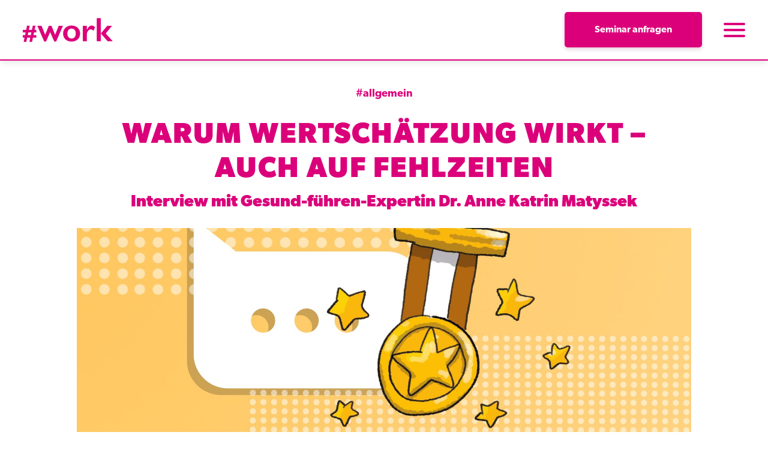

--- FILE ---
content_type: text/css; charset=UTF-8
request_url: https://work-magazin.de/live/wp-content/themes/work/style.css?ver=4.27.5
body_size: 6357
content:
/*
* Prefixed by https://autoprefixer.github.io
* PostCSS: v8.4.14,
* Autoprefixer: v10.4.7
* Browsers: last 30 version
*/

/*
	Theme Name:   #work
	Theme URI:    https://www.elegantthemes.com
	Description:  Divi Child Theme für #work
	Author:       die kommunikatöre
	Author URI:   https://www.diekommunikatoere.de
	Template:     Divi
	Version:      1.0.0
	License:      GNU General Public License v2 or later
	License URI:  http://www.gnu.org/licenses/gpl-2.0.html
	Tags:         light, dark, two-columns, right-sidebar, responsive-layout, accessibility-ready
	Text Domain:  Divi
*/

/*
dk-grau:		#92907b | rgb(146, 144, 123)
dk-magenta:		#db007a | rgb(219, 0, 122)
dk-rot_hover	#e02a64	| rgb(224, 42, 100)
*/

/* --- Trennlinie unter Navigation hinzufügen --- */
header.site-header .container {
	padding-bottom: 50px;
	border-bottom: 1px solid #92907b;
}

@media(min-width: 786px){
	header.site-header .container{
		padding-left: 0;
		padding-right: 0;
	}
}
/* --- */



/* --- Scroll to Top --- */
.et_pb_scroll_top.et-pb-icon{
	bottom: 1em;
	right: 1em;
	background-color: #db007a;
	-webkit-border-radius: 10px;
			border-radius: 10px;
	-webkit-box-shadow: 0 3px 3px 1px rgba(0,0,0,0.1);
			box-shadow: 0 3px 3px 1px rgba(0,0,0,0.1);
	-webkit-transition: .15s all;
	-o-transition: .15s all;
	transition: .15s all;
	-webkit-animation: none;
			animation: none;
	z-index: 1;
}
.et_pb_scroll_top.et-pb-icon:hover{
	bottom: 1.1em;
	-webkit-box-shadow: 0 3px 3px 1px rgba(0,0,0,0.2);
			box-shadow: 0 3px 3px 1px rgba(0,0,0,0.2);
}
.et_pb_scroll_top.et-pb-icon:active{
	-webkit-transform: scale(0.9);
		-ms-transform: scale(0.9);
			transform: scale(0.9);
}
/* --- */



/* --- Hochgestellte Zeichen --- */
sup{
	font-size: 50%;
}
/* --- */



/* Listenpunkte umfärben */
li::marker{
	color: #db007a;
}
/* --- */



/* --- Link underline animation --- */
#top-nav ul li a:after{
	content: '';
	overflow: hidden;
	position: absolute;
	left: 0;
	bottom: -1px;
	display: block;
	width: 0;
	height: 2px;
	background-color: #db007a;
	-webkit-transition: all .3s cubic-bezier(.25,.25,.5,1);
	-o-transition: all .3s cubic-bezier(.25,.25,.5,1);
	transition: all .3s cubic-bezier(.25,.25,.5,1);
}

#top-nav ul li:hover a:after{
	width: 100%;
}
/* --- */



/* --- Navigation --- */
.et_pb_mhmm_menu a.menu-button-close::before, .et_pb_mhmm_menu a.menu-button-close::after{
	background-color: white;
}

.et_pb_mhmm_menu a.menu-button-close{
	top: initial !important;
	right: initial !important;
}

@media(max-width: 980px){
	.et_pb_mhmm_menu a.menu-button-close{
		bottom: 5% !important;
		left: initial !important;
	}
}

.et_pb_mhmm_menu .menu-overlay{
	background-color: transparent !important;
}

.et_pb_mhmm_menu nav{
	width: 100% !important;
	max-width: 100% !important;
	background-color: rgb(219, 0, 122) !important;
}

.et_pb_mhmm_menu nav ul#menu-main-menu{
	display: -webkit-box !important;
	display: -ms-flexbox !important;
	display: -webkit-flex !important;
	display: flex !important;
	-ms-flex-wrap: wrap;
		-webkit-flex-wrap: wrap;
			flex-wrap: wrap;
	-webkit-box-pack: center;
		-ms-flex-pack: center;
			-webkit-justify-content: center;
			justify-content: center;
	-ms-flex-line-pack: center;
		-webkit-align-content: center;
			align-content: center;
}

.et_pb_mhmm_menu nav ul#menu-main-menu li{
	width: 100%;
}

.et_pb_mhmm_menu nav ul#menu-main-menu li a{
	font-size: 32px;
}

.et_pb_row_0_tb_header.et_pb_row{
	-webkit-transition: .5s padding;
	-o-transition: .5s padding;
	transition: .5s padding;
}

.mhmm-scrolled .et_pb_row_0_tb_header.et_pb_row{
	padding-top: 15px !important;
	padding-bottom: 15px !important;
	-webkit-transition: .5s padding;
	-o-transition: .5s padding;
	transition: .5s padding;
}

.et_pb_mhmm_menu nav ul#menu-main-menu li a{
	color: white;
}

.et_pb_section_9.section_has_divider.et_pb_bottom_divider .et_pb_bottom_inside_divider{
	z-index: 5 !important;
}
/* --- */



/* --- Footer --- */
.footer-social i{
	width: 54px;
	height: 54px;
	margin: 0 .5em 0 .5em;
	padding: .8rem;
	border: 2px solid #92907b;
	-webkit-border-radius: 100%;
			border-radius: 100%;
	background-color: white;
	font-size: 1.5rem;
	color: #92907b;
	-webkit-box-shadow: 0 5px 10px -5px rgba(80, 80, 80, 0.5);
			box-shadow: 0 5px 10px -5px rgba(80, 80, 80, 0.5);
	-webkit-transition: all .2s;
	-o-transition: all .2s;
	transition: all .2s;
}

.footer-social i:hover{
	background-color: #92907b;
	color: white;
	border-color: white;
}

.footer-social i:active{
	background-color: #92907b;
	color: white;
	-webkit-transform: scale(0.9);
		-ms-transform: scale(0.9);
			transform: scale(0.9);
}

.links a:active{
	text-decoration: underline !important;
}

.et-l--footer .et_builder_inner_content{
	z-index: initial !important;
}

.et_pb_section_0_tb_footer.section_has_divider.et_pb_top_divider .et_pb_top_inside_divider{
	z-index: initial !important;
}
/* --- */



/* --- Header Banner --- */
.header-banner.et_pb_image .et_pb_image_wrap img{
	-o-object-fit: cover;
	object-fit: cover;
	width: 100%;
}
/* --- */



/* --- Filter Functionality --- */
.detail-filter{
	width: 100%;
}

.show{
	display: -webkit-box;
	display: -ms-flexbox;
	display: -webkit-flex;
	display: flex;
}

.hide{
	display: none !important;
}

#page-container .detail-filter.activeTab{
	color: #ffffff !important;
	background-color: rgba(30, 60, 115, 1) !important;
	border: 2px solid rgba(30, 60, 115, 0.50) !important;
	border-width: 0 0 0 0 !important;
}

#page-container .detail-filter.inactiveTab{
	color: rgba(255, 215, 65) !important;
	background-color: rgba(255, 215, 65, 0.20) !important;
	border: 2px solid rgba(255, 215, 65, 0.50) !important;
	border-width: 0 0 0 0 !important;
}
/* ===*/



/* --- Startseite Hover Effekt --- */
#start-seminare, #start-blog{
	background-image: -o-linear-gradient(#db007a00, #db007aff);
	background-image: -webkit-gradient(linear, left top, left bottom, from(#db007a00), to(#db007aff));
	background-image: linear-gradient(#db007a00, #db007aff);
	background-size: auto 200%;
	background-position: 0 0;
	-webkit-transition: all 0.5s;
	-o-transition: all 0.5s;
	transition: all 0.5s;
}

#start-seminare:hover, #start-blog:hover{
	background-position: 0 100%;
}

.start-active-column{
	-webkit-transform: scale(1);
		-ms-transform: scale(1);
			transform: scale(1);
	-webkit-transition: .2s transform;
	-o-transition: .2s transform;
	transition: .2s transform;
}

.start-active-column:active{
	-webkit-transform: scale(0.98);
		-ms-transform: scale(0.98);
			transform: scale(0.98);
	-webkit-transition: .2s transform;
	-o-transition: .2s transform;
	transition: .2s transform;
}
/* --- */



/* SEMINARE */

/* --- Seminar Filter --- */
.seminar-filter .et_pb_button_module_wrapper{
	width: 32%;
}

.seminar-filter .et_pb_button_module_wrapper .filter-button{
	width: 100%;
	text-align: center;
}

@media(max-width: 980px){
	.seminar-filter .et_pb_button_module_wrapper{
		width: 100%;
	}
}

.hide{
	display: none;
	opacity: 0;
	padding-top: 20px;
	-webkit-transition: .3s all;
	-o-transition: .3s all;
	transition: .3s all;
}
/* --- */



/* --- Seminar Auflistung --- */
.filter-button{
	color: #505050;
	font-size: 18px;
	-webkit-border-radius: 10px;
			border-radius: 10px;
	border-width: 2px; 
	-webkit-box-shadow: 0 3px 10px rgba(80,80,80,0.1); 
			box-shadow: 0 3px 10px rgba(80,80,80,0.1);
	font-weight: 700;
}

.filter-button:after{
	display: none;
}

.filter-button.alle{
	border-color: #db007a;
	
}
.filter-button.fuehrungskraefte{
	border-color: #1e3c73;
}
.filter-button.mitarbeiter{
	border-color: #ffd741;
}

.filter-button.alle:hover{
	color: white;
	background-color: #db007a;
	border: 2px solid #db007a;
	-webkit-box-shadow: 0 3px 5px rgba(80,80,80,0.3);
			box-shadow: 0 3px 5px rgba(80,80,80,0.3);
}
.filter-button.fuehrungskraefte:hover{
	background-color: #1e3c73;
	border: 2px solid #1e3c73;
	color: #ffffff;
	-webkit-box-shadow: 0 3px 5px rgba(80,80,80,0.3);
			box-shadow: 0 3px 5px rgba(80,80,80,0.3);
}
.filter-button.mitarbeiter:hover{
	background-color: #ffd741;
	border: 2px solid #ffd741;
	-webkit-box-shadow: 0 3px 5px rgba(80,80,80,0.3);
			box-shadow: 0 3px 5px rgba(80,80,80,0.3);
}

.activeButton.alle{
	background-color: #db007a !important;
	background-image: -o-radial-gradient(top left,circle,#db007a 0%,#e02a64 100%) !important;
	background-image: radial-gradient(circle at top left,#db007a 0%,#e02a64 100%) !important;
	color: white !important;
}
.activeButton.fuehrungskraefte{
	background-image: -o-radial-gradient(top left,circle,#1e3c73 0%,#1e3c73 100%)!important;
	background-image: radial-gradient(circle at top left,#1e3c73 0%,#1e3c73 100%)!important;
	background-color: #1e3c73 !important;
	color: white !important;
}
.activeButton.mitarbeiter{
	background-image: -o-radial-gradient(top left,circle,#ffd741 0%,#ffd741 100%)!important;
	background-image: radial-gradient(circle at top left,#ffd741 0%,#ffd741 100%)!important;
	background-color: #ffd741 !important;
	color: white !important;
}

.seminar-tile{
	opacity: 1;
	-webkit-transition: .2s all;
	-o-transition: .2s all;
	transition: .2s all;
}

.seminar-tile:hover{
	cursor: pointer;
}

.seminar-tile .et_pb_main_blurb_image{
	margin-bottom: 1em;
}

.seminar-tile img{
	width: 385px;
}

.seminar-tile .et_pb_blurb_container{
	padding: 0 1em;
}

@media(min-width: 980px){
	.seminar-tile{
		width: 32%;
	}
}

@media(max-width: 980px){
	.seminar-tile{
		width: 47.5%;
	}
}

@media(max-width: 470px){
	.seminar-tile{
		margin: 1em 0 1em 0;
		max-width: 100%;
	}
}

.seminar-tile-overlay{
	position: absolute;
	display: block;
	margin: 5%;
	top: 0;
	left: 0;
}

.seminar-tile .et_pb_blurb_description{
	display: flex;
	gap: 6px;
}

.seminar-tile .seminar-kategorie{
	padding: 1px 8px;
	font-size: 11px;
	font-weight: bold;
	border-radius: 5px;
	box-shadow: rgba(0, 0, 0, 0.15) 0px 2px 4px 0px inset;
}

.seminar-tile .seminar-kategorie.mitarbeitende{
	background-color: #FFD640;
    color: #62604A;
}

.seminar-tile .seminar-kategorie{
	background-color: #1e3c73;
    color: white;
}

/* --- */



/* --- Spinner --- */
.spinner {
	width: 40px;
	height: 40px;
  
	position: relative;
	margin: 100px auto;
  }
  
  .double-bounce1, .double-bounce2 {
	width: 100%;
	height: 100%;
	-webkit-border-radius: 50%;
	        border-radius: 50%;
	background-color: #333;
	opacity: 0.6;
	position: absolute;
	top: 0;
	left: 0;
	
	-webkit-animation: sk-bounce 2.0s infinite ease-in-out;
	animation: sk-bounce 2.0s infinite ease-in-out;
  }
  
  .double-bounce2 {
	-webkit-animation-delay: -1.0s;
	animation-delay: -1.0s;
  }
  
  @-webkit-keyframes sk-bounce {
	0%, 100% { -webkit-transform: scale(0.0) }
	50% { -webkit-transform: scale(1.0) }
  }
  
  @keyframes sk-bounce {
	0%, 100% { 
	  transform: scale(0.0);
	  -webkit-transform: scale(0.0);
	} 50% { 
	  transform: scale(1.0);
	  -webkit-transform: scale(1.0);
	}
  }
/* --- */



/* --- Seminar Animation --- */
@-webkit-keyframes fadeIn{
	from {
		opacity: 0;
		margin-top: -20px;
	}
	to {
		opacity: 1;
		margin-top: 0;
	}
}
@keyframes fadeIn{
	from {
		opacity: 0;
		margin-top: -20px;
	}
	to {
		opacity: 1;
		margin-top: 0;
	}
}

@-webkit-keyframes fadeOut{
	from {
		opacity: 1;
		margin-top: 0;
	}
	to {
		opacity: 0;
		margin-top: -20px;
	}
}

@keyframes fadeOut{
	from {
		opacity: 1;
		margin-top: 0;
	}
	to {
		opacity: 0;
		margin-top: -20px;
	}
}
/* --- */



/* --- SEMINAR MODAL --- */
#seminarModal{
	z-index: 9999 !important;
	height: 100%;
	overflow: hidden;
}

.modal-content{
	border: none;
	-webkit-border-radius: 10px;
			border-radius: 10px;
	padding: 0;
	position: relative;
	margin: 15vh auto;
	height: 75%;
	overflow: hidden;
}

.modal-content .close{
	color: #333;
	font-size: 28px;
	font-weight: bold;
	width: 72px;
	text-align: right;
	padding: .5em 1em;
	position: absolute;
	right: 0;
}

.modal-content .close:hover{
	color: #666;
}

.modal-content hr.seminar-divider{
	margin: 1em 0;
	border: 1px solid rgba(146,144,123,0.25);
}

.modal-content #seminar-content{
	display: -webkit-box;
	display: -ms-flexbox;
	display: -webkit-flex;
	display: flex;
	width: 100%;
	height: 100%;
}

#seminar-content .seminar-image{
	display: -webkit-box;
	display: -webkit-flex;
	display: -ms-flexbox;
	display: flex;
	width: -webkit-fit-content;
	width: -moz-fit-content;
	width: fit-content;
	-o-object-fit: cover;
	   object-fit: cover;
	height: 100%;
}

#seminar-content .seminar-image img{
	height: 100%;
	-o-object-fit: cover;
	   object-fit: cover;
}

#seminar-content .seminar-desc{
	width: -webkit-fit-content;
	width: -moz-fit-content;
	width: fit-content;
	padding: 2em;
	display: -webkit-box;
	display: -ms-flexbox;
	display: -webkit-flex;
	display: flex;
	-webkit-box-orient: vertical;
	-webkit-box-direction: normal;
		-ms-flex-direction: column;
			-webkit-flex-direction: column;
			flex-direction: column;
	-ms-flex-wrap: nowrap;
		-webkit-flex-wrap: nowrap;
			flex-wrap: nowrap;
	-webkit-box-pack: start;
		-ms-flex-pack: start;
			-webkit-justify-content: flex-start;
			justify-content: flex-start;
	overflow-y: scroll;
}

#seminar-content .seminar-subtitel{
	font-size: 14px;
	line-height: 1.2em;
	color: #666666;
}

#seminar-content h3.seminar-title{
	font-size: 3vw;
	line-height: 1.3em;
	font-weight: 600;
}

#seminar-content h3.seminar-title.seminar-title-fk{
	color: #1e3c73;
}

#seminar-content h3.seminar-title.seminar-title-mb{
	color: #ffd741;
}

#seminar-content .seminar-desc > h4{
	margin-top: 2em;
}

#seminar-content table, #seminar-content tr, #seminar-content td, #seminar-content th{
	border: none;
	padding: 0;
}

#seminar-content td, #seminar-content th{
	padding: 0.25rem;
	text-align: left;
}

#seminar-content table{
	border-collapse: collapse;
	  width: 100%;
	margin-bottom: 2em;
}

#seminar-content table h4{
	color: #db007a;
}

#seminar-content td{
	padding: .5em 0;
	vertical-align: baseline;
}

#seminar-content tr td:nth-child(2n) {
	padding-left: 1em;
}

#seminar-content li::marker{
	color: #db007a;
}

#seminar-content .ergebnis{
	padding: 1em;
	margin-bottom: 2em;
	-webkit-border-radius: 10px;
			border-radius: 10px;
	background-color: #ffffff !important;
	background-image: -o-radial-gradient(top left,circle,#f9f9f9 0%,#ffffff 100%) !important;
	background-image: radial-gradient(circle at top left,#f9f9f9 0%,#ffffff 100%) !important;
	-webkit-box-shadow: 0px 3px 10px 0px rgba(80,80,80,0.2);
			box-shadow: 0px 3px 10px 0px rgba(80,80,80,0.2);
}

#seminar-content h4{
	color: #db007a;
}

#seminar-content .seminar-cta{
	padding: 1em 0;
	font-size: 2em;
	color: #db007a;
	text-align: center;
}

#seminar-content .seminar-button-wrapper{
	display: -webkit-box;
	display: -ms-flexbox;
	display: -webkit-flex;
	display: flex;
	-webkit-box-pack: space-evenly;
		-ms-flex-pack: space-evenly;
			-webkit-justify-content: space-evenly;
			justify-content: space-evenly;
	-ms-flex-wrap: wrap;
		-webkit-flex-wrap: wrap;
			flex-wrap: wrap;
	padding: 2em 0;
	width: 100%;
	-ms-flex-item-align: center;
		-webkit-align-self: center;
			-ms-grid-row-align: center;
	    align-self: center;
	-webkit-box-align: start;
	-webkit-align-items: flex-start;
	    -ms-flex-align: start;
	        align-items: flex-start;
}

.modal-content .seminar-cta-button{
	margin: 1em 1em 0 0;
	font-size: 14px;
	font-weight: 600;
	padding: 0.7rem 3rem;
	border: 2px solid #db007a;
	-webkit-border-radius: 10px;
			border-radius: 10px;
	background-color: #db007a !important;
	background-image: -o-radial-gradient(top left,circle,#db007a 0%,#e02a64 100%) !important;
	background-image: radial-gradient(circle at top left,#db007a 0%,#e02a64 100%) !important;
	color: white !important;
	-webkit-box-shadow: 0px 3px 10px 0px rgba(219,0,122,0.1);
			box-shadow: 0px 3px 10px 0px rgba(219,0,122,0.1);
	-webkit-transition: .3s all;
	-o-transition: .3s all;
	transition: .3s all;
	-webkit-align-self: center;
	    -ms-flex-item-align: center;
	            -ms-grid-row-align: center;
	        align-self: center;
}

.modal-content .seminar-cta-button:hover{
	background-color: white !important;
	background-image: initial !important;
	color: #db007a !important;
	-webkit-box-shadow: 0px 3px 10px 0px rgba(219,0,122,0.2);
			box-shadow: 0px 3px 10px 0px rgba(219,0,122,0.2);
	-webkit-transition: .2s all;
	-o-transition: .2s all;
	transition: .2s all;
}

.modal-content .seminar-download-button{
	margin: 1em 0 0 1em;
	font-size: 14px;
	font-weight: 600;
	padding: 0.7rem 3rem;
	border: 2px solid #db007a;
	-webkit-border-radius: 10px;
			border-radius: 10px;
	background-color: #ffffff !important;
	color: #db007a !important;
	-webkit-box-shadow: 0px 3px 10px 0px rgba(219,0,122,0.1);
			box-shadow: 0px 3px 10px 0px rgba(219,0,122,0.1);
	-webkit-transition: .3s all;
	-o-transition: .3s all;
	transition: .3s all;
	-webkit-align-self: center;
	    -ms-flex-item-align: center;
	            -ms-grid-row-align: center;
	        align-self: center;
}

.modal-content .seminar-download-button:hover{
	background-color: white !important;
	background-image: initial !important;
	color: #ffffff !important;
	background-color: #db007a !important;
	background-image: -o-radial-gradient(top left,circle,#db007a 0%,#e02a64 100%) !important;
	background-image: radial-gradient(circle at top left,#db007a 0%,#e02a64 100%) !important;
	-webkit-box-shadow: 0px 3px 10px 0px rgba(219,0,122,0.2);
			box-shadow: 0px 3px 10px 0px rgba(219,0,122,0.2);
	-webkit-transition: .2s all;
	-o-transition: .2s all;
	transition: .2s all;
}

@media screen and (min-width: 1921px){
	#seminar-content h3.seminar-title{
		font-size: 2.5vw;
	}
	
	#seminar-content .seminar-button-wrapper{
		width: 50%;
	}
}

@media screen and (max-width: 1200px) {
	#seminar-content .seminar-image{
		display: none;
	}

	#seminar-content .seminar-desc{
		width: 100%;
	}

	#seminar-content h3.seminar-title{
		font-size: 4vw;
	}
}

@media (max-width: 768px) {
	.modal-content{
		border: none;
		-webkit-border-radius: 0px;
				border-radius: 0px;
		padding: 0;
		position: relative;
		margin: 0;
		height: -webkit-calc(100% - 110px);
		height: calc(100% - 110px);
		overflow: hidden;
		top: 110px;
		width: 100%;
	}

	.mhmm-scrolled .modal-content{
		height: -webkit-calc(100% - 80px);
		height: calc(100% - 80px);
		top: 80px;
	}

	#seminar-content h3.seminar-title{
		font-size: 5vw;
	}
}
/* --- */



/* --- Kontakt Formular --- */

#gform_wrapper_1 .gform_fields li{
	width: 100%;
}

#gform_wrapper_1 .gform_fields li.seminar_auswahl select{
	color: #db007a;
	border: 1px solid #505050;
	-webkit-border-radius: 5px;
			border-radius: 5px;
	padding: 12px 8px 12px 15px !important;
	margin-top: 12px;
}

#gform_wrapper_1 .gform_fields input[type="text"], #gform_wrapper_1 .gform_fields input[type="email"]{
	color: #505050;
	border: 0;
	border-bottom: 1px solid #505050;
	padding: 15px 15px 15px 15px !important;
	-webkit-transition: all .2s;
	-o-transition: all .2s;
	transition: all .2s;
}

#gform_wrapper_1 .gform_fields textarea{
	color: #db007a;
	min-height: 250px;
	border: 1px solid #505050;
	-webkit-border-radius: 5px;
			border-radius: 5px;
	padding: 15px !important;
	margin-top: 12px;
	-webkit-transition: all .2s;
	-o-transition: all .2s;
	transition: all .2s;
}

#gform_wrapper_1 .gform_fields input[type="text"]:hover, #gform_wrapper_1 .gform_fields input[type="email"]:hover{
	border-bottom: 1px solid #db007a;
}

#gform_wrapper_1 .gform_fields textarea:hover{
	border: 1px solid #db007a;
}

#gform_wrapper_1 .gform_fields li.seminar_auswahl select:hover{
	border: 1px solid #db007a;
}

#gform_wrapper_1 .gform_fields li.seminar_auswahl select:focus, #gform_wrapper_1 .gform_fields li.seminar_auswahl select:active{
	border: 3px solid #db007a;
	padding: 11px 7px 11px 14px !important;
}

#gform_wrapper_1 .gform_fields input[type="text"]:active, #gform_wrapper_1 .gform_fields input[type="text"]:focus, #gform_wrapper_1 .gform_fields input[type="email"]:active, #gform_wrapper_1 .gform_fields input[type="email"]:focus{
	border-bottom: 3px solid #db007a;
	padding-bottom: 14px !important;
}

#gform_wrapper_1 .gform_fields textarea:active, #gform_wrapper_1 .gform_fields textarea:focus{
	border: 3px solid #db007a;
	padding: 14px !important;
}

.gform_wrapper li.hidden_label input{
	margin-top: 0px !important;
}

#gform_wrapper_1 .gform_footer input[type="submit"]{
	font-weight: 600;
	padding: 0.7em 3em;
	background-image: -o-radial-gradient(top left,circle,#db007a 0%,#e02a64 100%)!important;
	background-image: radial-gradient(circle at top left,#db007a 0%,#e02a64 100%)!important;
	background-color: #db007a;
	color: white;
	border: 3px solid #db007a;
	-webkit-border-radius: 10px;
			border-radius: 10px;
	-webkit-box-shadow: 0px 10px 10px 0px rgba(80,80,80,0.1);
			box-shadow: 0px 10px 10px 0px rgba(80,80,80,0.1);
	-webkit-transition: .2s all;
	-o-transition: .2s all;
	transition: .2s all;
}

#gform_wrapper_1 .gform_footer input[type="submit"]:hover{
	padding: 0.7em 3em;
	background-image: initial !important;
	background-color: white;
	color: #db007a;
	-webkit-box-shadow: 0px 10px 10px 0px rgba(80,80,80,0.2);
			box-shadow: 0px 10px 10px 0px rgba(80,80,80,0.2);
}

#gform_wrapper_1 .validation_error{
	color: white;
	background-color: rgba(219, 0, 122, 0.66);
	border: 3px solid #db007a;
}

.gform_wrapper .validation_message{
	color: #db007a !important;
	font-weight: 900 !important;
}

.gform_wrapper li.gfield.gfield_error, .gform_wrapper li.gfield.gfield_error.gfield_contains_required.gfield_creditcard_warning{
	background-color: rgba(219, 0, 122, 0.1) !important;
	border: 3px solid #db007a !important;
	padding: .5em !important;
}

#gform_confirmation_message_1{
	font-size: 24px;
	font-weight: 700;
	color: #db007a;
}

/* NEUES KONTAKTFORMULAR – WP FORMS */

div.contact-form.wpforms-container-full {
	input[type="date"]:focus:invalid,
	input[type="datetime"]:focus:invalid,
	input[type="datetime-local"]:focus:invalid,
	input[type="email"]:focus:invalid,
	input[type="month"]:focus:invalid,
	input[type="number"]:focus:invalid,
	input[type="password"]:focus:invalid,
	input[type="range"]:focus:invalid,
	input[type="search"]:focus:invalid,
	input[type="tel"]:focus:invalid,
	input[type="text"]:focus:invalid,
	input[type="time"]:focus:invalid,
	input[type="url"]:focus:invalid,
	input[type="week"]:focus:invalid,
	select:focus:invalid,
	textarea:focus:invalid,
	input[type="date"]:focus,
	input[type="datetime"]:focus,
	input[type="datetime-local"]:focus,
	input[type="email"]:focus,
	input[type="month"]:focus,
	input[type="number"]:focus,
	input[type="password"]:focus,
	input[type="range"]:focus,
	input[type="search"]:focus,
	input[type="tel"]:focus,
	input[type="text"]:focus,
	input[type="time"]:focus,
	input[type="url"]:focus,
	input[type="week"]:focus,
	select:focus,
	textarea:focus {
		border-color: #db007a;
		box-shadow: 0 0 0 1px #db007a, 0px 1px 2px rgba(0,0,0,0.15)
	}
}

div.contact-form button[type="submit"]:not(:hover):not(:active) {
	height: auto;
	font-weight: 600;
	padding: 0.7rem 3rem;
	background-image: -o-radial-gradient(top left,circle,#db007a 0%,#e02a64 100%)!important;
	background-image: radial-gradient(circle at top left,#db007a 0%,#e02a64 100%)!important;
	background-color: #db007a;
	color: white;
	border: 2px solid #db007a;
	-webkit-border-radius: 10px;
			border-radius: 10px;
	-webkit-box-shadow: 0px 4px 10px 0px rgba(80,80,80,0.1);
			box-shadow: 0px 4px 10px 0px rgba(80,80,80,0.1);
	-webkit-transition: .2s all;
	-o-transition: .2s all;
	transition: .2s all;
}

div.contact-form button[type="submit"]:hover {
	height: auto;
	font-weight: 600;
	padding: 0.7rem 3rem;
	background-image: initial !important;
	background-color: white;
	color: #db007a;
	border: 2px solid #db007a;
	-webkit-border-radius: 10px;
			border-radius: 10px;
	-webkit-box-shadow: 0px 8px 14px 0px rgba(80,80,80,0.2);
			box-shadow: 0px 8px 14px 0px rgba(80,80,80,0.2);
}


div.contact-form button[type="submit"]:active {
	height: auto;
	font-weight: 600;
	padding: 0.7rem 3rem;
	background-image: initial !important;
	background-color: white;
	color: #db007a;
	border: 2px solid #db007a;
	-webkit-border-radius: 10px;
			border-radius: 10px;
	-webkit-box-shadow: 0px 8px 14px 0px rgba(80,80,80,0.2);
			box-shadow: 0px 8px 14px 0px rgba(80,80,80,0.2);
}


div.contact-form button[type="submit"]:focus::after {
	border: 2px solid #db007a;
  	border-radius: 12px;
}



/* --- */



/* --- Blog Startseite --- */

#blog-module article{
	display: -ms-grid;
	display: grid;
	-ms-grid-columns: 3fr 2rem 5fr;
	grid-template-columns: 3fr 5fr;
    grid-auto-flow: row;
    -webkit-column-gap: 2rem;
       -moz-column-gap: 2rem;
            column-gap: 2rem;
    -webkit-border-radius: 10px;
            border-radius: 10px;
	-webkit-box-shadow: 0px 6px 10px rgb(80 80 80 / 20%);
	        box-shadow: 0px 6px 10px rgb(80 80 80 / 20%);
	-webkit-transition: .2s all;
	-o-transition: .2s all;
	transition: .2s all;
}

#blog-module .et_pb_post .entry-featured-image-url{
	-ms-grid-column: 1;
	grid-column: 1;
    -ms-grid-row: 1;
    -ms-grid-row-span: 3;
    grid-row: 1/4;
	margin: 0;
	-webkit-box-shadow: 3px 0px 10px rgb(80 80 80 / 10%);
	        box-shadow: 3px 0px 10px rgb(80 80 80 / 10%);
	overflow: hidden;
	-webkit-border-radius: 10px;
	        border-radius: 10px;
}

#blog-module .et_pb_post .entry-featured-image-url img{
	height: 100%;
	-o-object-fit: cover;
	   object-fit: cover;
}

#blog-module .entry-title{
	-ms-grid-column: 2;
	grid-column: 2;
	padding: 2rem 2rem .5rem 0;
	color: #db007a;
}

#blog-module .post-meta{
	-ms-grid-column: 2;
	grid-column: 2;
}

#blog-module .post-meta a{
	font-size: 14px;
	color: #92907b;
	-webkit-transition: .1s all;
	-o-transition: .1s all;
	transition: .1s all;
}

#blog-module .post-content{
	-ms-grid-column: 2;
	grid-column: 2;
	padding: 1rem 2rem 2rem 0;
}

#blog-module .post-content .more-link{
	width: -webkit-fit-content;
	width: -moz-fit-content;
	width: fit-content;
	color: #ffffff;
    border: 3px solid #db007a;
    -webkit-border-radius: 5px;
            border-radius: 5px;
    letter-spacing: 0px;
    font-size: 18px;
    font-weight: 600;
    background-color: #db007a;
	margin-top: 1rem;
	padding: 16px 3rem;
	-webkit-box-shadow: 0px 3px 6px rgb(219 0 122 / 15%);
	        box-shadow: 0px 3px 6px rgb(219 0 122 / 15%);
	-webkit-transition: .2s all;
	-o-transition: .2s all;
	transition: .2s all;
}

/* -------- BLOG - HOVER EFFEKTE -------- */

#blog-module article:hover{
	-webkit-box-shadow: 0px 2px 5px rgb(80 80 80 / 25%);
	        box-shadow: 0px 2px 5px rgb(80 80 80 / 25%);
	-webkit-transform: scale(0.995);
	    -ms-transform: scale(0.995);
	        transform: scale(0.995);
}

#blog-module .post-meta a:hover{
	color: #db007a;
}

#blog-module .post-content .more-link:hover{
	color: #db007a !important;
	-webkit-box-shadow: 0px 1px 3px rgb(219 0 122 / 15%);
	        box-shadow: 0px 1px 3px rgb(219 0 122 / 15%);
    background-color: #ffffff;
}

#blog-module .post-content .more-link:active{
	color: #db007a !important;
    background-color: #efefef;
}
/* --- */


@media(max-width:767px){

	#blog-module .et_pb_post .entry-featured-image-url{
		-ms-grid-column: 1/3;
		grid-column: 1/3;
		-ms-grid-row: 1;
		grid-row: 1;
	}
	
	#blog-module .entry-title{
		-ms-grid-column: 1/3;
		grid-column: 1/3;
		-ms-grid-row: 2;
		grid-row: 2;
		padding: 1rem 2rem .5rem 2rem;
	}
	
	#blog-module .post-meta{
		display: 0;
	}
	
	#blog-module .post-content{
		-ms-grid-column: 1/3;
		grid-column: 1/3;
		-ms-grid-row: 3;
		grid-row: 3;
		padding: 0 2rem 2rem 2rem;
	}
	
	#blog-module .post-content .more-link{
		width: 100%;
		text-align: center;
	}
}


/* --- Blog Artikel --- */
.single .et_pb_post, .single .post{
	margin-bottom: 0;
	padding-bottom: 0;
}

#article-banner {
	
}

.essb_links .essb_item:active{
	-webkit-transform: scale(0.98);
		-ms-transform: scale(0.98);
			transform: scale(0.98);
	-webkit-transition: .3s all;
	-o-transition: .3s all;
	transition: .3s all;
}

.posts-slider-module-items article{
	-webkit-transform: scale(1);
		-ms-transform: scale(1);
			transform: scale(1);
}

.posts-slider-module-items article .post-thumbnail{
	max-height: initial !important; 
	-webkit-border-radius: 10px; 
			border-radius: 10px;
	-webkit-transform: scale(1);
		-ms-transform: scale(1);
			transform: scale(1);
	-webkit-transition: .3s all;
	-o-transition: .3s all;
	transition: .3s all;
}

.posts-slider-module-items article .post-thumbnail:hover{
	-webkit-transform: scale(1.02);
		-ms-transform: scale(1.02);
			transform: scale(1.02);
	-webkit-transition: .3s all;
	-o-transition: .3s all;
	transition: .3s all;
}

.posts-slider-module-items article .post-thumbnail:active{
	-webkit-transform: scale(1);
		-ms-transform: scale(1);
			transform: scale(1);
	-webkit-transition: .3s all;
	-o-transition: .3s all;
	transition: .3s all;
}

.posts-slider-module-items article .post-thumbnail span:after{
	display: none;
}

.nav-previous a, .nav-next a{
	font-size: 18px;
	font-weight: 600;
}

.nav-previous a:after, .nav-next a:after{
	content: '';
	overflow: hidden;
	position: absolute;
	left: 0;
	bottom: -1px;
	display: block;
	width: 0;
	height: 1px;
	background-color: #db007a;
	-webkit-transition: all .3s cubic-bezier(.25,.25,.5,1);
	-o-transition: all .3s cubic-bezier(.25,.25,.5,1);
	transition: all .3s cubic-bezier(.25,.25,.5,1);
}

#blog-more-module .et_pb_ajax_pagination_container{
	display: -ms-grid;
	display: grid;
    -ms-grid-columns: 1fr 36px 1fr 36px 1fr;
    grid-template-columns: 1fr 1fr 1fr;
    -webkit-column-gap: 36px;
       -moz-column-gap: 36px;
            column-gap: 36px;
    row-gap: 36px;
}

#blog-more-module article{
	-webkit-box-shadow: 0px 6px 10px rgb(80 80 80 / 20%);
	        box-shadow: 0px 6px 10px rgb(80 80 80 / 20%);
    -webkit-border-radius: 10px;
            border-radius: 10px;
	-webkit-transition: .2s all;
	-o-transition: .2s all;
	transition: .2s all;
}

#blog-more-module article .entry-featured-image-url{
	height: 200px;
	-webkit-border-radius: 10px;
	        border-radius: 10px;
	-webkit-box-shadow: 3px 0px 10px rgb(80 80 80 / 10%);
	        box-shadow: 3px 0px 10px rgb(80 80 80 / 10%);
	overflow: hidden;
	margin: 0;
}

#blog-more-module article .entry-featured-image-url img{
	height: 100%;
    -o-object-fit: cover;
       object-fit: cover;

}

#blog-more-module article .entry-title {
	display: -webkit-box;
	display: -webkit-flex;
	display: -ms-flexbox;
	display: flex;
	-webkit-box-align: center;
	-webkit-align-items: center;
	    -ms-flex-align: center;
	        align-items: center;
    padding: 0em;
	font-size: 21px;
	line-height: 1.2em;
	-webkit-transition: .2s all;
	-o-transition: .2s all;
	transition: .2s all;
}

#blog-more-module article .entry-title a{
    width: 100%;
	height: 100%;
	padding: 1em;
    display: block;
}

#blog-more-module article .post-content{
	display: none;
}


#blog-more-module article:hover{
	-webkit-box-shadow: 0px 2px 5px rgb(80 80 80 / 25%);
	        box-shadow: 0px 2px 5px rgb(80 80 80 / 25%);
	-webkit-transform: scale(0.995);
	    -ms-transform: scale(0.995);
	        transform: scale(0.995);
}

#blog-more-module article:hover .entry-title {
    color: #db007a;
}

.et_pb_text_0_tb_footer.et_pb_text a, .et_pb_text_1_tb_footer.et_pb_text a, .et_pb_text_2_tb_footer.et_pb_text a {
    transition: all 0.15s !important;
}


@media (max-width: 991px){

	#blog-more-module .et_pb_ajax_pagination_container{
		display: -ms-grid;
		display: grid;
		-ms-grid-columns: 1fr 36px 1fr;
		grid-template-columns: 1fr 1fr;
		-webkit-column-gap: 36px;
		   -moz-column-gap: 36px;
				column-gap: 36px;
		row-gap: 36px;
	}

}

@media (max-width: 560px){

	#blog-more-module .et_pb_ajax_pagination_container{
		display: -ms-grid;
		display: grid;
		-ms-grid-columns: 1fr;
		grid-template-columns: 1fr;
		-webkit-column-gap: 36px;
		   -moz-column-gap: 36px;
				column-gap: 36px;
		row-gap: 36px;
	}

}

/* --- */



/* --- Blog Kategorien --- */
.category-blog{
	overflow: visible !important;
	-webkit-box-shadow: none !important;
			box-shadow: none !important;
	border-top: 0px !important;
	-webkit-border-radius: 0px !important;
			border-radius: 0px !important;
	-webkit-transition: .3s all ease-in-out;
	-o-transition: .3s all ease-in-out;
	transition: .3s all ease-in-out;
}

.category-blog article.post{
	display: -webkit-box;
	display: -ms-flexbox;
	display: -webkit-flex;
	display: flex;
	-ms-flex-wrap: wrap;
		-webkit-flex-wrap: wrap;
			flex-wrap: wrap;
	padding: 0 !important;
	margin: 0 0 3em 0 !important;
	-webkit-border-radius: 10px;
			border-radius: 10px;
	-webkit-box-shadow: 0px 10px 10px 0px rgba(80,80,80,0.1);
			box-shadow: 0px 10px 10px 0px rgba(80,80,80,0.1);
	height: 400px;
	-webkit-transition: .3s all;
	-o-transition: .3s all;
	transition: .3s all;
}

.ags-divi-extras-module .et_pb_extra_overlay{
	background: rgba(219, 0, 122, 0.3) !important;
}

.category-blog article.post:hover{
	-webkit-box-shadow: 0px 10px 10px 0px rgba(80,80,80,0.2);
			box-shadow: 0px 10px 10px 0px rgba(80,80,80,0.2);
	margin: 1em 0 4em 0 !important;
}

@media(min-width: 1024px){
	.category-blog article.post:hover{
		margin: 1em 0 4em 0 !important;
		-webkit-transform: scale(1.02);
			-ms-transform: scale(1.02);
				transform: scale(1.02);
	}
}

.category-blog article.post .header{
	height: 100%;
	overflow: hidden;
	-webkit-border-radius: 10px 0 0 10px;
			border-radius: 10px 0 0 10px;
}

.category-blog article.post .header a{
	height: 100%;
}

.category-blog article.post .header a img{
	height: 100%;
	-o-object-fit: cover;
	object-fit: cover;
}

.category-blog article.post .post-content{
	display: -webkit-box;
	display: -ms-flexbox;
	display: -webkit-flex;
	display: flex;
	-ms-flex-wrap: wrap;
		-webkit-flex-wrap: wrap;
			flex-wrap: wrap;
	-ms-flex-line-pack: start;
		-webkit-align-content: flex-start;
			align-content: flex-start;
	height: 100%;
	padding: 1em;
}

.category-blog article.post .post-content h2.post-title{
	font-size: 1.5em;
	padding: 0;
}

.category-blog article.post .post-content .post-meta{
	width: 100%;
}

.category-blog article.post .post-content .excerpt{
	display: -webkit-box;
	display: -ms-flexbox;
	display: -webkit-flex;
	display: flex;
	-ms-flex-wrap: wrap;
		-webkit-flex-wrap: wrap;
			flex-wrap: wrap;
}

.category-blog article.post .post-content .excerpt a.read-more-button{
	-webkit-box-pack: center;
		-ms-flex-pack: center;
			-webkit-justify-content: center;
			justify-content: center;
	background-color: #db007a;
	color: white;
	padding: .6em 3em !important;
	border: 2px solid #db007a !important;
	-webkit-border-radius: 10px !important;
			border-radius: 10px !important;
	-webkit-box-shadow: 0 5px 10px -5px rgba(0,0,0,0.1) !important;
			box-shadow: 0 5px 10px -5px rgba(0,0,0,0.1) !important;
}

.category-blog article.post .post-content .excerpt a.read-more-button:hover{
	background-color: white;
	color: #db007a;
	padding: 16px 3em !important;
	-webkit-box-shadow: 0 5px 10px -3px rgba(0,0,0,0.2) !important;
			box-shadow: 0 5px 10px -3px rgba(0,0,0,0.2) !important;
}

.ags-divi-extras-module .read-more-button:after{
	display: none !important;
}

.ags-divi-extras-module .post-content:after{
	display: none !important;
}

.category-blog ul.pagination li{
	background: rgb(219, 0, 122, 0.1) !important;
	height: 42px !important;
	width: 42px !important;
	-webkit-border-radius: 10px !important;
			border-radius: 10px !important;
	-webkit-box-shadow: rgba(80, 80, 80, 0.1) !important;
			box-shadow: rgba(80, 80, 80, 0.1) !important;
	-webkit-transition: .2s all;
	-o-transition: .2s all;
	transition: .2s all;
}

.category-blog ul.pagination li a{
	line-height: 42px !important;
	font-size: 20px !important;
}

.category-blog ul.pagination li.active{
	background: rgb(219, 0, 122, 1) !important;
}

.category-blog ul.pagination li:hover{
	background: rgb(219, 0, 122, 0.3) !important;
	-webkit-box-shadow: rgba(80, 80, 80, 0.2) !important;
			box-shadow: rgba(80, 80, 80, 0.2) !important;
}
/* --- */



/* --- Sabine Frieg Seite --- */
#leistungen-cards-row .et_pb_module:last-child{
	margin-bottom: 2.75%;
}

#referenz-logos .et_pb_button_module_wrapper {
	width: 21%;
	padding: 0;
	margin-bottom: 2%;
}


#referenz-logos .et_pb_button_module_wrapper:nth-of-type(1){
	width: 10%;
}


#referenz-logos .et_pb_button_module_wrapper .filter-button{
	width: 100%;
	text-align: center;
	font-size: 14px !important;
}

@media(max-width: 1100px){
	#referenz-logos .et_pb_button_module_wrapper{
		width: 100%;
	}
	#referenz-logos .et_pb_button_module_wrapper:nth-of-type(1){
		width: 100%;
	}
}

.logos{
	opacity: 1;
	-webkit-transition: .2s;
	-o-transition: .2s;
	transition: .2s;
}

.logos .et_pb_blurb_container{
	padding: 0 1em;
}

@media(min-width: 980px){
	.logos{
		max-width: 20% !important;
	}
}

@media(max-width: 980px){
	.logos{
		max-width: 33% !important;
	}
}

@media(max-width: 470px){
	.logos{
		margin: 1em 0 1em 0;
		max-width: 49% !important; 
	}
}

.referenzen.seminar-filter .filter-button{
	background-color: white !important;
	color: #db007a !important;
	background-image: initial;
	border: 2px solid #db007a;
}

.referenzen.seminar-filter .filter-button:hover{
	background-color: #db007a !important;
	background-image: -o-radial-gradient(top left,circle,#db007a 0%,#e02a64 100%) !important;
	background-image: radial-gradient(circle at top left,#db007a 0%,#e02a64 100%) !important;
	color: white !important;
}

.referenzen.seminar-filter .filter-button.activeButton{
	background-color: #db007a !important;
	background-image: -o-radial-gradient(top left,circle,#db007a 0%,#e02a64 100%) !important;
	background-image: radial-gradient(circle at top left,#db007a 0%,#e02a64 100%) !important;
	color: white !important;
}
/* --- */

/* Blog */
.et_pb_button, .read-more-button, .gform_button{
	-webkit-transform: scale(1);
		-ms-transform: scale(1);
			transform: scale(1);
	-webkit-transition: .2s transform;
	-o-transition: .2s transform;
	transition: .2s transform;
	cursor: pointer;
}

.et_pb_button:active, .read-more-button:active, .gform_button:active{
	-webkit-transform: scale(0.98);
		-ms-transform: scale(0.98);
			transform: scale(0.98);
	-webkit-transition: .2s transform;
	-o-transition: .2s transform;
	transition: .2s transform;
}
/* --- */



.modal {
    position: fixed;
}

/* spinner */
.seminar-spinner {
	width: 40px;
	height: 40px;

	position: relative;
	margin: 100px auto;
	z-index: 10000;
	top: 50%;
	left: 50%;
}

.double-bounce1, .double-bounce2 {
	width: 100%;
	height: 100%;
	-webkit-border-radius: 50%;
	        border-radius: 50%;
	background-color: #DB007A;
	opacity: 0.6;
	position: absolute;
	top: 0;
	left: 0;

	-webkit-animation: sk-bounce 2.0s infinite ease-in-out;
	animation: sk-bounce 2.0s infinite ease-in-out;
}

.double-bounce2 {
	-webkit-animation-delay: -1.0s;
	animation-delay: -1.0s;
}

@-webkit-keyframes sk-bounce {
	0%, 100% { -webkit-transform: scale(0.0) }
	50% { -webkit-transform: scale(1.0) }
}

@keyframes sk-bounce {
	0%, 100% { 
		transform: scale(0.0);
		-webkit-transform: scale(0.0);
	} 50% { 
		transform: scale(1.0);
		-webkit-transform: scale(1.0);
	}
}
#main-blog article.even a:first-of-type img{
    float: left!important;
    max-width: 45%;
    padding-right: 5%;
}

#main-blog article.odd a:first-of-type img{
    float: right!important;
    max-width: 45%;
    padding-right: 5%;
}
#main-blog.et_pb_blog_0, #main-blog.et_pb_blog_0 img{-webkit-box-shadow: none !important;box-shadow: none !important;}

#ajax-load-more article a:first-of-type img{
    float: left!important;
    max-width: 45%;
    padding-right: 5%;
}

#ajax-load-more article:nth-child(2n) a:first-of-type img{
    float: right!important;
    max-width: 45%;
    padding-right: 5%;
}
/*@media (min-width: 981px){
	.et_pb_column_29 {
			width: 70% !important;
	}
    .et_pb_column_30,
	.work-blog-wrapper .et_pb_column_30{
        width: 90% !important;
    }
}*/
.info-box-gelb{
	background-color: #fff042;
	padding: 10px 25px;
}
.info-box-pink{
	background-color: #e02a64;
	color: #fff;
	padding: 10px 25px;
}
.info-box-violett{
	background-color: #a795c7;
	padding: 10px 25px;
}
.info-box-violett div{
	color: #fff;
}
.bullet-bg{
    background-color: #a794c6;
    padding: 5px 5px 5px 7px;
    border-radius: 50%;
    color: #fff;
    margin-right: 5px;
}
.small-italic{
	font-size: 0.85rem;
	font-style: italic;
	line-height: 1rem;
}
.small-italic a{
	font-weight: 400 !important;
}
.small-italic a:hover{
	color: #db007a !important;
}
.uppercase-bold{
	font-weight: 700;
	text-transform: uppercase;
	color: #db007a;
}
ol li{
	font-size: 1em !important;
	padding-bottom: 15px;
}
.bg-flag{
	background-size: 35px !important;
	min-height: 35px;
}


--- FILE ---
content_type: text/css; charset=UTF-8
request_url: https://work-magazin.de/live/wp-content/et-cache/4811/et-core-unified-4811.min.css?ver=1769194163
body_size: 112
content:
.align-content-center{display:flex;align-items:center}.align-content-top{display:flex;align-items:flex-start;flex-direction:column}.align-content-top .et_pb_column_1_2{width:100%!important}@media (min-width:981px){div.box{max-width:38%;float:left}.align-content-top{flex-direction:row}.align-content-top .et_pb_column_1_2{width:50%!important}}div.box{border:3px solid #db007a;margin-right:25px;padding:20px 20px;border-radius:20px}.info-box-gelb{background-color:#fff042;padding:10px 25px;flex-grow:1}.bullet-bg{background-color:#a794c6;padding:5px 5px 5px 7px;border-radius:50%;color:#fff;margin-right:5px}.bullet-bg-pink{background-color:#DE007E;padding:5px 10px;color:#fff;margin-bottom:10px;display:inline-block}.textrahmen{}

--- FILE ---
content_type: text/css; charset=UTF-8
request_url: https://work-magazin.de/live/wp-content/et-cache/4811/et-core-unified-tb-36-tb-2208-deferred-4811.min.css?ver=1769194163
body_size: 5770
content:
@font-face{font-family:"Gill Sans";font-display:swap;src:url("https://work-magazin.de/wp-content/uploads/et-fonts/Gill-Sans-MT.ttf") format("truetype")}@font-face{font-family:"Gibson Bold";font-display:swap;src:url("https://work-magazin.de/wp-content/uploads/et-fonts/Gibson-Bold-1.otf") format("opentype")}@font-face{font-family:"Gibson";font-display:swap;src:url("https://work-magazin.de/wp-content/uploads/et-fonts/Gibson-SemiBold.otf") format("opentype")}.et_pb_section_0_tb_header{border-bottom-width:2px;border-bottom-color:#DB007A;max-height:120px;z-index:10;box-shadow:0px 3px 10px 0px rgba(0,0,0,0.1);z-index:500;position:fixed!important;top:0px;bottom:auto;left:0px;right:auto}.et_pb_section_0_tb_header.et_pb_section{padding-top:0px;padding-bottom:0px;margin-top:0px;margin-bottom:0px;background-color:#ffffff!important}body.logged-in.admin-bar .et_pb_section_0_tb_header{top:calc(0px + 32px)}.et_pb_row_0_tb_header{max-height:120px}.et_pb_row_0_tb_header.et_pb_row{padding-top:20px!important;padding-bottom:20px!important;margin-top:0px!important;margin-bottom:0px!important;padding-top:20px;padding-bottom:20px}.et_pb_column_0_tb_header{display:flex;align-items:center}.et_pb_image_0_tb_header .et_pb_image_wrap img{height:40px;width:auto}.et_pb_image_0_tb_header{padding-top:0px;padding-bottom:0px;margin-top:0px!important;margin-bottom:0px!important;max-width:150px;align-self:center;text-align:left;margin-left:0}.et_pb_image_0_tb_header .et_pb_image_wrap{display:block}.et_pb_button_0_tb_header_wrapper .et_pb_button_0_tb_header,.et_pb_button_0_tb_header_wrapper .et_pb_button_0_tb_header:hover{padding-top:14px!important;padding-right:3em!important;padding-bottom:14px!important;padding-left:3em!important}.et_pb_button_0_tb_header_wrapper{margin-right:36px!important;margin-bottom:0px!important}body #page-container .et_pb_section .et_pb_button_0_tb_header{color:#ffffff!important;border-color:#db007a;border-radius:5px;letter-spacing:0px;font-size:16px;font-family:'Gibson',Helvetica,Arial,Lucida,sans-serif!important;font-weight:600!important;background-color:#db007a}body #page-container .et_pb_section .et_pb_button_0_tb_header:hover{color:#db007a!important;background-image:initial;background-color:#ffffff}body #page-container .et_pb_section .et_pb_button_0_tb_header:before,body #page-container .et_pb_section .et_pb_button_0_tb_header:after{display:none!important}.et_pb_button_0_tb_header{box-shadow:0px 3px 6px 0px rgba(128,0,70,0.2);transition:color 200ms ease-in-out 0ms,background-color 200ms ease-in-out 0ms,box-shadow 200ms ease-in-out 0ms}.et_pb_button_0_tb_header:hover{box-shadow:0px 1px 3px 0px rgba(128,0,70,0.2)}.et_pb_button_0_tb_header,.et_pb_button_0_tb_header:after{transition:all 200ms ease-in-out 0ms}.et_pb_mhmm_menu_0_tb_header nav ul li a{font-family:'Gibson Bold',Helvetica,Arial,Lucida,sans-serif;font-weight:600;color:#ffffff!important;text-align:center;padding-top:0.5em;padding-bottom:0.5em;background-color:rgba(255,255,255,0)}.et_pb_mhmm_menu_0_tb_header nav ul li ul li a{font-family:'Roboto Slab',sans-serif;font-size:20px}.et_pb_mhmm_menu_0_tb_header nav,.et_pb_mhmm_menu_0_tb_header .menu-button:before,.et_pb_mhmm_menu_0_tb_header .menu-button div,.et_pb_mhmm_menu_0_tb_header .menu-button:after,.et_pb_mhmm_menu_0_tb_header .menu-button-close:before,.et_pb_mhmm_menu_0_tb_header .menu-button-close:after,.et_pb_mhmm_menu_0_tb_header .menu-button-close div{background-color:#db007a}.et_pb_mhmm_menu_0_tb_header{display:flex}.et_pb_mhmm_menu_0_tb_header nav>ul{list-style-type:none;padding:0}.et_pb_mhmm_menu_0_tb_header .menu-button{align-self:center}.et_pb_mhmm_menu_0_tb_header .menu-button span{color:#db007a}.et_pb_mhmm_menu_0_tb_header .menu-button:hover:before,.et_pb_mhmm_menu_0_tb_header .menu-button:hover div,.et_pb_mhmm_menu_0_tb_header .menu-button:hover:after,.et_pb_mhmm_menu_0_tb_header .menu-button-close:hover:before,.et_pb_mhmm_menu_0_tb_header .menu-button-close:hover:after,.et_pb_mhmm_menu_0_tb_header .menu-button-close:hover div,.et_pb_mhmm_menu_0_tb_header nav ul li a:hover{background-color:}.et_pb_mhmm_menu_0_tb_header .menu-overlay{background-color:rgba(255,255,255,0.9)}.et_pb_mhmm_menu_0_tb_header nav ul li.current-menu-item>a{color:#db007a!important;background-color:#ffffff}.et_pb_mhmm_menu_0_tb_header .menu-button:before,.et_pb_mhmm_menu_0_tb_header .menu-button:after,.et_pb_mhmm_menu_0_tb_header .menu-button div,.et_pb_mhmm_menu_0_tb_header .menu-button-close:before,.et_pb_mhmm_menu_0_tb_header .menu-button-close:after,.et_pb_mhmm_menu_0_tb_header .menu-button-close div{border-radius:4px;-webkit-border-radius:4px;-moz-border-radius:4px}.et_pb_image_0_tb_header.et_pb_module{margin-left:0px!important;margin-right:auto!important}@media only screen and (min-width:981px){.et_pb_row_0_tb_header,body #page-container .et-db #et-boc .et-l .et_pb_row_0_tb_header.et_pb_row,body.et_pb_pagebuilder_layout.single #page-container #et-boc .et-l .et_pb_row_0_tb_header.et_pb_row,body.et_pb_pagebuilder_layout.single.et_full_width_page #page-container #et-boc .et-l .et_pb_row_0_tb_header.et_pb_row{width:94%;max-width:94%}}@media only screen and (max-width:980px){.et_pb_section_0_tb_header{border-bottom-width:2px;border-bottom-color:#DB007A}.et_pb_row_0_tb_header,body #page-container .et-db #et-boc .et-l .et_pb_row_0_tb_header.et_pb_row,body.et_pb_pagebuilder_layout.single #page-container #et-boc .et-l .et_pb_row_0_tb_header.et_pb_row,body.et_pb_pagebuilder_layout.single.et_full_width_page #page-container #et-boc .et-l .et_pb_row_0_tb_header.et_pb_row{width:94%;max-width:90%}.et_pb_image_0_tb_header .et_pb_image_wrap img{width:auto}}@media only screen and (max-width:767px){.et_pb_section_0_tb_header{border-bottom-width:2px;border-bottom-color:#DB007A}.et_pb_image_0_tb_header .et_pb_image_wrap img{width:auto}.et_pb_button_0_tb_header{display:none!important}}@font-face{font-family:"Gill Sans";font-display:swap;src:url("https://work-magazin.de/wp-content/uploads/et-fonts/Gill-Sans-MT.ttf") format("truetype")}@font-face{font-family:"Gibson Bold";font-display:swap;src:url("https://work-magazin.de/wp-content/uploads/et-fonts/Gibson-Bold-1.otf") format("opentype")}@font-face{font-family:"Gibson";font-display:swap;src:url("https://work-magazin.de/wp-content/uploads/et-fonts/Gibson-SemiBold.otf") format("opentype")}.et_pb_section_0_tb_footer.et_pb_section{padding-top:0em;padding-bottom:2em}.et_pb_row_0_tb_footer.et_pb_row{padding-top:2em!important;padding-bottom:6em!important;padding-top:2em;padding-bottom:6em}.et_pb_text_0_tb_footer.et_pb_text,.et_pb_text_0_tb_footer.et_pb_text ul li,.et_pb_text_0_tb_footer.et_pb_text ol li>ul li,.et_pb_text_0_tb_footer.et_pb_text ol li,.et_pb_text_1_tb_footer.et_pb_text,.et_pb_text_1_tb_footer.et_pb_text ul li,.et_pb_text_1_tb_footer.et_pb_text ol li>ul li,.et_pb_text_1_tb_footer.et_pb_text ol li,.et_pb_blog_0_tb_footer .et_pb_post,.et_pb_blog_0_tb_footer .et_pb_post .post-content *,.et_pb_text_2_tb_footer.et_pb_text ul li,.et_pb_text_2_tb_footer.et_pb_text ol li>ul li,.et_pb_text_2_tb_footer.et_pb_text ol li,.et_pb_text_3_tb_footer.et_pb_text ul li,.et_pb_text_3_tb_footer.et_pb_text ol li>ul li,.et_pb_text_3_tb_footer.et_pb_text ol li,.et_pb_text_4_tb_footer.et_pb_text ul li,.et_pb_text_4_tb_footer.et_pb_text ol li>ul li,.et_pb_text_4_tb_footer.et_pb_text ol li{color:#62604A!important}.et_pb_text_0_tb_footer{line-height:1.2em;font-family:'Gill Sans',Helvetica,Arial,Lucida,sans-serif;line-height:1.2em;padding-top:0em!important;padding-bottom:2em!important;margin-top:0px!important;margin-bottom:0px!important}.et_pb_text_0_tb_footer.et_pb_text a,.et_pb_text_1_tb_footer.et_pb_text a,.et_pb_text_2_tb_footer.et_pb_text a{color:#DB007A!important;transition:color 300ms ease 0ms}.et_pb_text_0_tb_footer.et_pb_text a:hover,.et_pb_text_1_tb_footer.et_pb_text a:hover,.et_pb_text_2_tb_footer.et_pb_text,.et_pb_text_2_tb_footer.et_pb_text a:hover{color:#FFFFFF!important}.et_pb_text_0_tb_footer a,.et_pb_text_1_tb_footer a,.et_pb_text_2_tb_footer a{font-family:'Gill Sans',Helvetica,Arial,Lucida,sans-serif;font-weight:600;line-height:1.3em}.et_pb_text_0_tb_footer ul li,.et_pb_text_0_tb_footer ol li,.et_pb_text_1_tb_footer ul li,.et_pb_text_1_tb_footer ol li,.et_pb_text_2_tb_footer ul li,.et_pb_text_2_tb_footer ol li,.et_pb_text_3_tb_footer ul li,.et_pb_text_3_tb_footer ol li,.et_pb_text_4_tb_footer ul li,.et_pb_text_4_tb_footer ol li{line-height:1.2em;font-family:'Gill Sans',Helvetica,Arial,Lucida,sans-serif;font-size:16px;line-height:1.2em}.et_pb_text_0_tb_footer.et_pb_text blockquote,.et_pb_text_1_tb_footer.et_pb_text blockquote,.et_pb_text_2_tb_footer.et_pb_text blockquote,.et_pb_text_3_tb_footer.et_pb_text blockquote,.et_pb_text_4_tb_footer.et_pb_text blockquote{color:#DB007A!important}.et_pb_text_0_tb_footer blockquote,.et_pb_text_1_tb_footer blockquote,.et_pb_text_2_tb_footer blockquote,.et_pb_text_3_tb_footer blockquote,.et_pb_text_4_tb_footer blockquote{font-family:'Gill Sans',Helvetica,Arial,Lucida,sans-serif;font-size:16px;line-height:1.3em}.et_pb_text_0_tb_footer h1,.et_pb_text_1_tb_footer h1,.et_pb_text_2_tb_footer h1,.et_pb_text_3_tb_footer h1,.et_pb_text_4_tb_footer h1{font-family:'Gibson Bold',Helvetica,Arial,Lucida,sans-serif;text-transform:uppercase;font-size:48px;color:#DB007A!important;letter-spacing:2px;line-height:1.2em}.et_pb_text_0_tb_footer h2,.et_pb_text_1_tb_footer h2,.et_pb_text_2_tb_footer h2,.et_pb_text_3_tb_footer h2,.et_pb_text_4_tb_footer h2{font-family:'Gibson Bold',Helvetica,Arial,Lucida,sans-serif;font-size:27px;color:#DB007A!important;line-height:1.2em}.et_pb_text_0_tb_footer h3,.et_pb_text_1_tb_footer h3,.et_pb_text_3_tb_footer h3,.et_pb_text_4_tb_footer h3{font-family:'Gibson',Helvetica,Arial,Lucida,sans-serif;font-size:21px;color:#DB007A!important;line-height:1.2em}.et_pb_text_0_tb_footer h4,.et_pb_text_1_tb_footer h4,.et_pb_text_2_tb_footer h4,.et_pb_text_3_tb_footer h4,.et_pb_text_4_tb_footer h4{font-family:'Gibson',Helvetica,Arial,Lucida,sans-serif;color:#62604A!important;line-height:1.2em}.et_pb_divider_0_tb_footer{padding-bottom:0px;margin-bottom:0px!important}.et_pb_divider_0_tb_footer:before{border-top-color:#db007a;border-top-width:3px;width:auto;top:0px;right:0px;left:0px}.et_pb_text_1_tb_footer,.et_pb_text_2_tb_footer{line-height:1.2em;font-family:'Gill Sans',Helvetica,Arial,Lucida,sans-serif;line-height:1.2em}.et_pb_blog_0_tb_footer .et_pb_post .entry-title a,.et_pb_blog_0_tb_footer .not-found-title{font-family:'Gibson',Helvetica,Arial,Lucida,sans-serif!important}.et_pb_blog_0_tb_footer .et_pb_post .entry-title,.et_pb_blog_0_tb_footer .not-found-title{font-size:21px!important;line-height:1.2em!important}.et_pb_blog_0_tb_footer .et_pb_post .post-content,.et_pb_blog_0_tb_footer.et_pb_bg_layout_light .et_pb_post .post-content p,.et_pb_blog_0_tb_footer.et_pb_bg_layout_dark .et_pb_post .post-content p{font-family:'Gill Sans',Helvetica,Arial,Lucida,sans-serif}.et_pb_blog_0_tb_footer .et_pb_post .post-meta,.et_pb_blog_0_tb_footer .et_pb_post .post-meta a,#left-area .et_pb_blog_0_tb_footer .et_pb_post .post-meta,#left-area .et_pb_blog_0_tb_footer .et_pb_post .post-meta a{font-family:'Gill Sans',Helvetica,Arial,Lucida,sans-serif;color:#92907B!important;line-height:1.3em}.et_pb_blog_0_tb_footer .et_pb_post div.post-content a.more-link{font-family:'Gibson',Helvetica,Arial,Lucida,sans-serif;color:#FFFFFF!important;line-height:1em}div.et_pb_section.et_pb_section_1_tb_footer,div.et_pb_section.et_pb_section_2_tb_footer{background-image:radial-gradient(circle at bottom right,#e02a64 0%,#db007a 100%)!important}.et_pb_section_1_tb_footer.et_pb_section{padding-top:4em;padding-bottom:4em}.et_pb_section_2_tb_footer.et_pb_section{padding-top:4em;padding-bottom:4em;background-color:#db007a!important}.et_pb_row_1_tb_footer.et_pb_row,.et_pb_row_2_tb_footer.et_pb_row{padding-top:0px!important;padding-bottom:0px!important;padding-top:0px;padding-bottom:0px}.et_pb_text_2_tb_footer h3{font-family:'Gibson',Helvetica,Arial,Lucida,sans-serif;font-size:27px;color:#FFFFFF!important;line-height:1.2em}.et_pb_button_0_tb_footer_wrapper .et_pb_button_0_tb_footer,.et_pb_button_0_tb_footer_wrapper .et_pb_button_0_tb_footer:hover{padding-top:16px!important;padding-right:3em!important;padding-bottom:16px!important;padding-left:3em!important}body #page-container .et_pb_section .et_pb_button_0_tb_footer{color:#DB007A!important;border-width:3px!important;border-color:#ffffff;border-radius:5px;letter-spacing:0px;font-size:18px;font-family:'Gibson',Helvetica,Arial,Lucida,sans-serif!important;font-weight:600!important;background-color:#ffffff}body #page-container .et_pb_section .et_pb_button_0_tb_footer:hover{color:#ffffff!important;background-image:initial;background-color:transparent}body #page-container .et_pb_section .et_pb_button_0_tb_footer:before,body #page-container .et_pb_section .et_pb_button_0_tb_footer:after{display:none!important}.et_pb_button_0_tb_footer{box-shadow:0px 3px 6px 0px rgba(186,0,105,0.3);transition:color 200ms ease-in-out 0ms,box-shadow 200ms ease-in-out 0ms}.et_pb_button_0_tb_footer:hover{box-shadow:0px 1px 3px 0px rgba(186,0,105,0.3)}.et_pb_button_0_tb_footer,.et_pb_button_0_tb_footer:after{transition:all 200ms ease-in-out 0ms}.et_pb_section_3_tb_footer.et_pb_section{padding-top:2em;padding-bottom:2em;background-color:#92907b!important}.et_pb_code_0_tb_footer{margin-bottom:1em!important}.et_pb_text_3_tb_footer.et_pb_text,.et_pb_text_4_tb_footer.et_pb_text{color:#ffffff!important}.et_pb_text_3_tb_footer{line-height:1em;font-family:'Gill Sans',Helvetica,Arial,Lucida,sans-serif;line-height:1em;margin-bottom:1em!important}.et_pb_text_3_tb_footer.et_pb_text a,.et_pb_text_4_tb_footer.et_pb_text a{color:#ffffff!important;transition:color 300ms ease 0ms}.et_pb_text_3_tb_footer.et_pb_text a:hover,.et_pb_text_4_tb_footer.et_pb_text a:hover{color:#505050!important}.et_pb_text_3_tb_footer a{font-weight:600;line-height:1.5em}.et_pb_text_4_tb_footer{line-height:1.2em;font-family:'Gill Sans',Helvetica,Arial,Lucida,sans-serif;line-height:1.2em;padding-top:0px!important}.et_pb_text_4_tb_footer a{font-weight:600;line-height:1.3em}@media only screen and (max-width:980px){.et_pb_row_0_tb_footer,body #page-container .et-db #et-boc .et-l .et_pb_row_0_tb_footer.et_pb_row,body.et_pb_pagebuilder_layout.single #page-container #et-boc .et-l .et_pb_row_0_tb_footer.et_pb_row,body.et_pb_pagebuilder_layout.single.et_full_width_page #page-container #et-boc .et-l .et_pb_row_0_tb_footer.et_pb_row,.et_pb_row_1_tb_footer,body #page-container .et-db #et-boc .et-l .et_pb_row_1_tb_footer.et_pb_row,body.et_pb_pagebuilder_layout.single #page-container #et-boc .et-l .et_pb_row_1_tb_footer.et_pb_row,body.et_pb_pagebuilder_layout.single.et_full_width_page #page-container #et-boc .et-l .et_pb_row_1_tb_footer.et_pb_row,.et_pb_row_2_tb_footer,body #page-container .et-db #et-boc .et-l .et_pb_row_2_tb_footer.et_pb_row,body.et_pb_pagebuilder_layout.single #page-container #et-boc .et-l .et_pb_row_2_tb_footer.et_pb_row,body.et_pb_pagebuilder_layout.single.et_full_width_page #page-container #et-boc .et-l .et_pb_row_2_tb_footer.et_pb_row{width:90%}.et_pb_text_0_tb_footer h1,.et_pb_text_1_tb_footer h1,.et_pb_text_2_tb_footer h1,.et_pb_text_3_tb_footer h1,.et_pb_text_4_tb_footer h1{font-size:42px}.et_pb_text_0_tb_footer h2,.et_pb_text_1_tb_footer h2,.et_pb_text_2_tb_footer h2,.et_pb_text_3_tb_footer h2,.et_pb_text_4_tb_footer h2{font-size:24px}.et_pb_text_0_tb_footer h3,.et_pb_text_1_tb_footer h3,.et_pb_text_2_tb_footer h3,.et_pb_text_3_tb_footer h3,.et_pb_text_4_tb_footer h3{font-size:18px}}@media only screen and (max-width:767px){.et_pb_text_0_tb_footer h1,.et_pb_text_1_tb_footer h1,.et_pb_text_2_tb_footer h1,.et_pb_text_3_tb_footer h1,.et_pb_text_4_tb_footer h1{font-size:36px}.et_pb_text_0_tb_footer h2,.et_pb_text_1_tb_footer h2,.et_pb_text_2_tb_footer h2,.et_pb_text_3_tb_footer h2,.et_pb_text_4_tb_footer h2{font-size:21px}}@font-face{font-family:"Gill Sans";font-display:swap;src:url("https://work-magazin.de/wp-content/uploads/et-fonts/Gill-Sans-MT.ttf") format("truetype")}@font-face{font-family:"Gibson Bold";font-display:swap;src:url("https://work-magazin.de/wp-content/uploads/et-fonts/Gibson-Bold-1.otf") format("opentype")}@font-face{font-family:"Gibson";font-display:swap;src:url("https://work-magazin.de/wp-content/uploads/et-fonts/Gibson-SemiBold.otf") format("opentype")}.et_pb_section_0.et_pb_section{background-color:#000000!important}.et_pb_text_0.et_pb_text,.et_pb_text_0.et_pb_text ul li,.et_pb_text_0.et_pb_text ol li>ul li,.et_pb_text_0.et_pb_text ol li,.et_pb_text_1.et_pb_text ul li,.et_pb_text_1.et_pb_text ol li>ul li,.et_pb_text_1.et_pb_text ol li,.et_pb_text_2.et_pb_text ul li,.et_pb_text_2.et_pb_text ol li>ul li,.et_pb_text_2.et_pb_text ol li,.et_pb_text_3.et_pb_text ul li,.et_pb_text_3.et_pb_text ol li>ul li,.et_pb_text_3.et_pb_text ol li,.et_pb_text_4.et_pb_text,.et_pb_text_4.et_pb_text ul li,.et_pb_text_4.et_pb_text ol li>ul li,.et_pb_text_4.et_pb_text ol li,.et_pb_text_5.et_pb_text,.et_pb_text_5.et_pb_text ul li,.et_pb_text_5.et_pb_text ol li>ul li,.et_pb_text_5.et_pb_text ol li,.et_pb_text_6.et_pb_text,.et_pb_text_6.et_pb_text ul li,.et_pb_text_6.et_pb_text ol li>ul li,.et_pb_text_6.et_pb_text ol li,.et_pb_text_7.et_pb_text,.et_pb_text_7.et_pb_text ul li,.et_pb_text_7.et_pb_text ol li>ul li,.et_pb_text_7.et_pb_text ol li,.et_pb_text_8.et_pb_text,.et_pb_text_8.et_pb_text ul li,.et_pb_text_8.et_pb_text ol li>ul li,.et_pb_text_8.et_pb_text ol li,.et_pb_text_9.et_pb_text ul li,.et_pb_text_9.et_pb_text ol li>ul li,.et_pb_text_9.et_pb_text ol li,.et_pb_text_10.et_pb_text,.et_pb_text_10.et_pb_text ul li,.et_pb_text_10.et_pb_text ol li>ul li,.et_pb_text_10.et_pb_text ol li,.et_pb_text_11.et_pb_text ul li,.et_pb_text_11.et_pb_text ol li>ul li,.et_pb_text_11.et_pb_text ol li,.et_pb_text_12.et_pb_text ul li,.et_pb_text_12.et_pb_text ol li>ul li,.et_pb_text_12.et_pb_text ol li,.et_pb_text_13.et_pb_text ul li,.et_pb_text_13.et_pb_text ol li>ul li,.et_pb_text_13.et_pb_text ol li,.et_pb_text_14.et_pb_text,.et_pb_text_14.et_pb_text ul li,.et_pb_text_14.et_pb_text ol li>ul li,.et_pb_text_14.et_pb_text ol li,.et_pb_text_15.et_pb_text ul li,.et_pb_text_15.et_pb_text ol li>ul li,.et_pb_text_15.et_pb_text ol li,.et_pb_text_16.et_pb_text,.et_pb_text_16.et_pb_text ul li,.et_pb_text_16.et_pb_text ol li>ul li,.et_pb_text_16.et_pb_text ol li,.et_pb_text_17.et_pb_text,.et_pb_text_17.et_pb_text ul li,.et_pb_text_17.et_pb_text ol li>ul li,.et_pb_text_17.et_pb_text ol li,.et_pb_text_18.et_pb_text,.et_pb_text_18.et_pb_text ul li,.et_pb_text_18.et_pb_text ol li>ul li,.et_pb_text_18.et_pb_text ol li,.et_pb_text_19.et_pb_text,.et_pb_text_19.et_pb_text ul li,.et_pb_text_19.et_pb_text ol li>ul li,.et_pb_text_19.et_pb_text ol li,.et_pb_text_20.et_pb_text,.et_pb_text_20.et_pb_text ul li,.et_pb_text_20.et_pb_text ol li>ul li,.et_pb_text_20.et_pb_text ol li,.et_pb_text_24.et_pb_text,.et_pb_text_25.et_pb_text,.et_pb_text_26.et_pb_text,.et_pb_text_27.et_pb_text,.et_pb_text_28.et_pb_text,.et_pb_text_29.et_pb_text,.et_pb_text_30.et_pb_text,.et_pb_text_31.et_pb_text,.et_pb_text_32.et_pb_text,.et_pb_text_33.et_pb_text,.et_pb_text_34.et_pb_text,.et_pb_text_35.et_pb_text,.et_pb_text_36.et_pb_text,.et_pb_text_37.et_pb_text,.et_pb_text_38.et_pb_text,.et_pb_text_39.et_pb_text,.et_pb_text_40.et_pb_text,.et_pb_text_41.et_pb_text,.et_pb_text_44.et_pb_text{color:#62604A!important}.et_pb_text_0,.et_pb_text_14{line-height:1.2em;font-family:'Gill Sans',Helvetica,Arial,Lucida,sans-serif;line-height:1.2em}.et_pb_text_0.et_pb_text a,.et_pb_text_1.et_pb_text a,.et_pb_text_2.et_pb_text a,.et_pb_text_3.et_pb_text a,.et_pb_text_4.et_pb_text a,.et_pb_text_5.et_pb_text a,.et_pb_text_6.et_pb_text a,.et_pb_text_7.et_pb_text a,.et_pb_text_8.et_pb_text a,.et_pb_text_9.et_pb_text a,.et_pb_text_10.et_pb_text a,.et_pb_text_11.et_pb_text a,.et_pb_text_12.et_pb_text a,.et_pb_text_13.et_pb_text a,.et_pb_text_14.et_pb_text a,.et_pb_text_15.et_pb_text a,.et_pb_text_16.et_pb_text a,.et_pb_text_17.et_pb_text a,.et_pb_text_18.et_pb_text a,.et_pb_text_19.et_pb_text a,.et_pb_text_20.et_pb_text a{color:#DB007A!important;transition:color 300ms ease 0ms}.et_pb_text_0.et_pb_text a:hover,.et_pb_text_1.et_pb_text a:hover,.et_pb_text_2.et_pb_text a:hover,.et_pb_text_3.et_pb_text a:hover,.et_pb_text_4.et_pb_text a:hover,.et_pb_text_5.et_pb_text a:hover,.et_pb_text_6.et_pb_text a:hover,.et_pb_text_7.et_pb_text a:hover,.et_pb_text_8.et_pb_text a:hover,.et_pb_text_9.et_pb_text a:hover,.et_pb_text_10.et_pb_text a:hover,.et_pb_text_11.et_pb_text a:hover,.et_pb_text_12.et_pb_text a:hover,.et_pb_text_13.et_pb_text a:hover,.et_pb_text_14.et_pb_text a:hover,.et_pb_text_15.et_pb_text a:hover,.et_pb_text_16.et_pb_text a:hover,.et_pb_text_17.et_pb_text a:hover,.et_pb_text_18.et_pb_text a:hover,.et_pb_text_19.et_pb_text a:hover,.et_pb_text_20.et_pb_text a:hover{color:#FFFFFF!important}.et_pb_text_0 a,.et_pb_text_1 a,.et_pb_text_2 a,.et_pb_text_3 a,.et_pb_text_4 a,.et_pb_text_5 a,.et_pb_text_6 a,.et_pb_text_7 a,.et_pb_text_8 a,.et_pb_text_9 a,.et_pb_text_10 a,.et_pb_text_11 a,.et_pb_text_12 a,.et_pb_text_13 a,.et_pb_text_14 a,.et_pb_text_15 a,.et_pb_text_16 a,.et_pb_text_17 a,.et_pb_text_18 a,.et_pb_text_19 a,.et_pb_text_20 a{font-family:'Gill Sans',Helvetica,Arial,Lucida,sans-serif;font-weight:600;line-height:1.3em}.et_pb_text_0 ul li,.et_pb_text_0 ol li,.et_pb_text_1 ul li,.et_pb_text_1 ol li,.et_pb_text_2 ul li,.et_pb_text_2 ol li,.et_pb_text_3 ul li,.et_pb_text_3 ol li,.et_pb_text_4 ul li,.et_pb_text_4 ol li,.et_pb_text_5 ul li,.et_pb_text_5 ol li,.et_pb_text_6 ul li,.et_pb_text_6 ol li,.et_pb_text_7 ol li,.et_pb_text_8 ol li,.et_pb_text_9 ul li,.et_pb_text_9 ol li,.et_pb_text_10 ul li,.et_pb_text_10 ol li,.et_pb_text_11 ul li,.et_pb_text_11 ol li,.et_pb_text_12 ul li,.et_pb_text_12 ol li,.et_pb_text_13 ul li,.et_pb_text_13 ol li,.et_pb_text_14 ul li,.et_pb_text_14 ol li,.et_pb_text_15 ul li,.et_pb_text_15 ol li,.et_pb_text_16 ul li,.et_pb_text_16 ol li,.et_pb_text_17 ul li,.et_pb_text_17 ol li,.et_pb_text_18 ul li,.et_pb_text_18 ol li,.et_pb_text_19 ul li,.et_pb_text_19 ol li,.et_pb_text_20 ul li,.et_pb_text_20 ol li{line-height:1.2em;font-family:'Gill Sans',Helvetica,Arial,Lucida,sans-serif;font-size:16px;line-height:1.2em}.et_pb_text_0.et_pb_text blockquote,.et_pb_text_1.et_pb_text blockquote,.et_pb_text_2.et_pb_text blockquote,.et_pb_text_3.et_pb_text blockquote,.et_pb_text_4.et_pb_text blockquote,.et_pb_text_5.et_pb_text blockquote,.et_pb_text_6.et_pb_text blockquote,.et_pb_text_7.et_pb_text blockquote,.et_pb_text_8.et_pb_text blockquote,.et_pb_text_9.et_pb_text blockquote,.et_pb_text_10.et_pb_text blockquote,.et_pb_text_11.et_pb_text blockquote,.et_pb_text_12.et_pb_text blockquote,.et_pb_text_13.et_pb_text blockquote,.et_pb_text_14.et_pb_text blockquote,.et_pb_text_15.et_pb_text blockquote,.et_pb_text_16.et_pb_text blockquote,.et_pb_text_17.et_pb_text blockquote,.et_pb_text_18.et_pb_text blockquote,.et_pb_text_19.et_pb_text blockquote,.et_pb_text_20.et_pb_text blockquote,.et_pb_text_42.et_pb_text,.et_pb_text_43.et_pb_text{color:#DB007A!important}.et_pb_text_0 blockquote,.et_pb_text_1 blockquote,.et_pb_text_2 blockquote,.et_pb_text_3 blockquote,.et_pb_text_4 blockquote,.et_pb_text_5 blockquote,.et_pb_text_6 blockquote,.et_pb_text_7 blockquote,.et_pb_text_8 blockquote,.et_pb_text_9 blockquote,.et_pb_text_10 blockquote,.et_pb_text_11 blockquote,.et_pb_text_12 blockquote,.et_pb_text_13 blockquote,.et_pb_text_14 blockquote,.et_pb_text_15 blockquote,.et_pb_text_16 blockquote,.et_pb_text_17 blockquote,.et_pb_text_18 blockquote,.et_pb_text_19 blockquote,.et_pb_text_20 blockquote{font-family:'Gill Sans',Helvetica,Arial,Lucida,sans-serif;font-size:16px;line-height:1.3em}.et_pb_text_0 h1{font-family:'Gibson Bold',Helvetica,Arial,Lucida,sans-serif;text-transform:uppercase;font-size:48px;color:#ffffff!important;letter-spacing:2px;line-height:1.2em}.et_pb_text_0 h2,.et_pb_text_7 h2,.et_pb_text_8 h2,.et_pb_text_9 h2,.et_pb_text_11 h2,.et_pb_text_12 h2,.et_pb_text_13 h2,.et_pb_text_15 h2,.et_pb_text_20 h2{font-family:'Gibson Bold',Helvetica,Arial,Lucida,sans-serif;font-size:27px;color:#DB007A!important;line-height:1.2em}.et_pb_text_0 h3,.et_pb_text_1 h3,.et_pb_text_2 h3,.et_pb_text_3 h3,.et_pb_text_4 h3,.et_pb_text_5 h3,.et_pb_text_6 h3,.et_pb_text_7 h3,.et_pb_text_8 h3,.et_pb_text_9 h3,.et_pb_text_10 h3,.et_pb_text_13 h3,.et_pb_text_14 h3,.et_pb_text_15 h3,.et_pb_text_24 h3,.et_pb_text_25 h3,.et_pb_text_26 h3,.et_pb_text_27 h3,.et_pb_text_28 h3,.et_pb_text_29 h3,.et_pb_text_30 h3,.et_pb_text_31 h3,.et_pb_text_32 h3,.et_pb_text_33 h3,.et_pb_text_34 h3,.et_pb_text_35 h3,.et_pb_text_36 h3,.et_pb_text_37 h3,.et_pb_text_38 h3,.et_pb_text_39 h3,.et_pb_text_40 h3,.et_pb_text_41 h3,.et_pb_text_42 h3,.et_pb_text_44 h3{font-family:'Gibson',Helvetica,Arial,Lucida,sans-serif;font-size:21px;color:#DB007A!important;line-height:1.2em}.et_pb_text_0 h4,.et_pb_text_1 h4,.et_pb_text_2 h4,.et_pb_text_3 h4,.et_pb_text_4 h4,.et_pb_text_5 h4,.et_pb_text_6 h4,.et_pb_text_9 h4,.et_pb_text_10 h4,.et_pb_text_11 h4,.et_pb_text_12 h4,.et_pb_text_13 h4,.et_pb_text_14 h4,.et_pb_text_15 h4,.et_pb_text_16 h4,.et_pb_text_17 h4,.et_pb_text_18 h4,.et_pb_text_19 h4,.et_pb_text_20 h4,.et_pb_text_24 h4,.et_pb_text_25 h4,.et_pb_text_27 h4,.et_pb_text_29 h4,.et_pb_text_31 h4,.et_pb_text_33 h4,.et_pb_text_35 h4,.et_pb_text_37 h4,.et_pb_text_39 h4,.et_pb_text_41 h4,.et_pb_text_44 h4{font-family:'Gibson',Helvetica,Arial,Lucida,sans-serif;color:#62604A!important;line-height:1.2em}div.et_pb_section.et_pb_section_1{background-image:linear-gradient(180deg,#f2f2f2 0%,#ffffff 100%)!important}.et_pb_section_1.et_pb_section,.et_pb_section_3.et_pb_section{padding-top:0px;padding-bottom:0px}.et_pb_section_1,.et_pb_section_3{z-index:10;box-shadow:0px 30px 60px 0px rgba(0,0,0,0.3)}.et_pb_row_1.et_pb_row{padding-top:50px!important;padding-bottom:50px!important;padding-top:50px;padding-bottom:50px}.et_pb_video_0{box-shadow:0px 0px 60px 0px rgba(0,0,0,0.4)}.et_pb_video_0 .et_pb_video_overlay_hover:hover{background-color:rgba(0,0,0,.6)}.et_pb_text_1.et_pb_text,.et_pb_text_2.et_pb_text,.et_pb_text_3.et_pb_text{color:#919191!important}.et_pb_text_1{line-height:1.5em;font-family:'Poppins',sans-serif;font-weight:300;font-size:16px;line-height:1.5em;margin-bottom:20px!important}.et_pb_text_1 h1,.et_pb_text_2 h1,.et_pb_text_3 h1,.et_pb_text_4 h1,.et_pb_text_5 h1,.et_pb_text_6 h1,.et_pb_text_7 h1,.et_pb_text_8 h1{font-size:48px;color:#DB007A!important;letter-spacing:2px;line-height:1.2em}.et_pb_text_1 h2{font-family:'Poppins',sans-serif;font-weight:200;font-size:36px;color:#000000!important;line-height:1.2em}.et_pb_text_2{line-height:1.5em;font-family:'Poppins',sans-serif;font-weight:300;font-size:16px;line-height:1.5em}.et_pb_text_2 h2{font-family:'Poppins',sans-serif;font-weight:200;font-size:30px;color:#000000!important;line-height:1.2em}.et_pb_button_0_wrapper .et_pb_button_0,.et_pb_button_0_wrapper .et_pb_button_0:hover,.et_pb_button_3_wrapper .et_pb_button_3,.et_pb_button_3_wrapper .et_pb_button_3:hover{padding-top:15px!important;padding-right:30px!important;padding-bottom:15px!important;padding-left:30px!important}body #page-container .et_pb_section .et_pb_button_0{color:#ffffff!important;border-width:0px!important;border-color:#000000;border-radius:100px;letter-spacing:5px;font-size:18px;font-family:'Roboto',sans-serif!important;font-weight:700!important;text-transform:uppercase!important;background-color:#000000}body #page-container .et_pb_section .et_pb_button_0:hover{color:#FFFFFF!important;border-color:rgba(255,255,255,0)!important;background-image:initial;background-color:#2aeada}body #page-container .et_pb_section .et_pb_button_0:before,body #page-container .et_pb_section .et_pb_button_0:after,body #page-container .et_pb_section .et_pb_button_1:before,body #page-container .et_pb_section .et_pb_button_1:after,body #page-container .et_pb_section .et_pb_button_2:before,body #page-container .et_pb_section .et_pb_button_2:after,body #page-container .et_pb_section .et_pb_button_3:before,body #page-container .et_pb_section .et_pb_button_3:after,body #page-container .et_pb_section .et_pb_button_4:before,body #page-container .et_pb_section .et_pb_button_4:after,body #page-container .et_pb_section .et_pb_button_5:before,body #page-container .et_pb_section .et_pb_button_5:after,body #page-container .et_pb_section .et_pb_signup_0.et_pb_subscribe .et_pb_newsletter_button.et_pb_button:before,body #page-container .et_pb_section .et_pb_signup_0.et_pb_subscribe .et_pb_newsletter_button.et_pb_button:after,body #page-container .et_pb_section .et_pb_button_6:before,body #page-container .et_pb_section .et_pb_button_6:after,body #page-container .et_pb_section .et_pb_button_7:before,body #page-container .et_pb_section .et_pb_button_7:after,body #page-container .et_pb_section .et_pb_button_8:before,body #page-container .et_pb_section .et_pb_button_8:after,body #page-container .et_pb_section .et_pb_button_9:before,body #page-container .et_pb_section .et_pb_button_9:after{display:none!important}.et_pb_button_0,.et_pb_button_3{box-shadow:0px 3px 6px 0px rgba(128,0,70,0.2);transition:color 200ms ease-in-out 0ms,background-color 200ms ease-in-out 0ms,border 200ms ease-in-out 0ms,box-shadow 200ms ease-in-out 0ms}.et_pb_button_0:hover,.et_pb_button_1:hover,.et_pb_button_2:hover,.et_pb_button_3:hover,.et_pb_button_4:hover,.et_pb_button_5:hover,.et_pb_button_6:hover,.et_pb_button_7:hover,.et_pb_button_8:hover,.et_pb_button_9:hover{box-shadow:0px 1px 3px 0px rgba(128,0,70,0.2)}.et_pb_button_0,.et_pb_button_0:after,.et_pb_button_1,.et_pb_button_1:after,.et_pb_button_2,.et_pb_button_2:after,.et_pb_button_3,.et_pb_button_3:after,.et_pb_button_4,.et_pb_button_4:after,.et_pb_button_5,.et_pb_button_5:after,.et_pb_button_6,.et_pb_button_6:after,.et_pb_button_7,.et_pb_button_7:after,.et_pb_button_8,.et_pb_button_8:after,.et_pb_button_9,.et_pb_button_9:after{transition:all 200ms ease-in-out 0ms}.et_pb_row_2{background-image:linear-gradient(180deg,#e02b20 0%,#b72f17 100%)}.et_pb_row_2.et_pb_row{padding-top:20px!important;padding-bottom:15px!important;padding-top:20px;padding-bottom:15px}.et_pb_text_3{line-height:1.5em;font-family:'Poppins',sans-serif;font-weight:300;font-size:16px;line-height:1.5em;margin-bottom:0px!important}.et_pb_text_3 h2{font-family:'Poppins',sans-serif;font-weight:800;font-size:36px;color:#ffffff!important;line-height:1.2em}.et_pb_section_2.et_pb_section{padding-top:0px;padding-bottom:0px;background-color:rgba(0,0,0,0.5)!important}.et_pb_section_2{z-index:10;box-shadow:0px 30px 60px 0px rgba(0,0,0,0.5)}.et_pb_row_3.et_pb_row,.et_pb_row_4.et_pb_row,.et_pb_row_6.et_pb_row{padding-top:0px!important;padding-bottom:0px!important;padding-top:0px;padding-bottom:0px}.et_pb_text_4,.et_pb_text_5{line-height:1.5em;font-family:'Playfair Display',sans-serif;line-height:1.5em;max-width:350px}.et_pb_text_4 h2,.et_pb_text_5 h2{font-family:'Oswald',sans-serif;font-weight:300;text-transform:uppercase;font-size:48px;color:#DB007A!important;line-height:1.5em}.et_pb_button_1_wrapper .et_pb_button_1,.et_pb_button_1_wrapper .et_pb_button_1:hover,.et_pb_button_2_wrapper .et_pb_button_2,.et_pb_button_2_wrapper .et_pb_button_2:hover{padding-top:5px!important;padding-right:35px!important;padding-bottom:5px!important;padding-left:35px!important}.et_pb_button_1_wrapper,.et_pb_button_2_wrapper{margin-top:30px!important}body #page-container .et_pb_section .et_pb_button_1,body #page-container .et_pb_section .et_pb_button_2{color:#ffffff!important;border-width:1px!important;border-color:#ffffff;border-radius:0px;letter-spacing:4px;font-size:18px;font-family:'Oswald',sans-serif!important;font-weight:300!important;text-transform:uppercase!important;background-color:rgba(0,0,0,0)}body #page-container .et_pb_section .et_pb_button_1:hover,body #page-container .et_pb_section .et_pb_button_2:hover{border-color:#000000!important;border-radius:0px!important;letter-spacing:4px!important;background-image:initial;background-color:#000000}.et_pb_button_1,.et_pb_button_2{box-shadow:0px 3px 6px 0px rgba(128,0,70,0.2);transition:background-color 200ms ease-in-out 0ms,border 200ms ease-in-out 0ms,border-radius 200ms ease-in-out 0ms,letter-spacing 200ms ease-in-out 0ms,box-shadow 200ms ease-in-out 0ms}div.et_pb_section.et_pb_section_3{background-image:linear-gradient(151deg,rgba(0,189,232,0.76) 37%,rgba(100,0,188,0.74) 74%),url(http://work-magazin.de/wp-content/uploads/2020/06/shapes.jpg)!important}.et_pb_image_0 .et_pb_image_wrap{box-shadow:0px 0px 80px 0px rgba(0,0,0,0.3)}.et_pb_image_0{text-align:left;margin-left:0}.et_pb_text_6{line-height:1.2em;font-family:'Gill Sans',Helvetica,Arial,Lucida,sans-serif;line-height:1.2em;margin-top:20px!important;margin-bottom:20px!important}.et_pb_text_6 h2{font-family:'Roboto',sans-serif;font-weight:300;font-size:36px;color:#DB007A!important;line-height:1.2em}body #page-container .et_pb_section .et_pb_button_3{color:#ffffff!important;border-width:0px!important;border-color:#ffffff;border-radius:100px;letter-spacing:5px;font-size:18px;font-family:'Roboto',sans-serif!important;font-weight:700!important;text-transform:uppercase!important;background-color:#06c8ff}body #page-container .et_pb_section .et_pb_button_3:hover{color:#ffffff!important;border-color:rgba(255,255,255,0)!important;background-image:initial;background-color:#2aeada}.et_pb_text_7,.et_pb_text_8{line-height:1.2em;font-family:'Roboto',sans-serif;font-weight:700;text-transform:uppercase;font-size:16px;letter-spacing:4px;line-height:1.2em;text-shadow:0em 0.1em 0.1em rgba(0,0,0,0.25)}.et_pb_text_7 ul li,.et_pb_text_8 ul li{line-height:2.5em;font-size:16px;line-height:2.5em}.et_pb_text_7 h4,.et_pb_text_8 h4{font-family:'Roboto',sans-serif;font-weight:300;font-size:27px;color:#ffffff!important;line-height:1.2em}.et_pb_text_7 ul,.et_pb_text_8 ul{list-style-type:none!important;padding-left:1px!important}div.et_pb_section.et_pb_section_4{background-position:center top;background-image:url(http://work-magazin.de/wp-content/uploads/2020/06/recipe_illustration_02-1.png)!important}.et_pb_section_4.et_pb_section{padding-top:0px;padding-bottom:0px;margin-top:0px;margin-bottom:0px;background-color:#f9f2f2!important}.et_pb_section_4,.et_pb_section_5{min-height:50vh}.et_pb_row_5.et_pb_row{padding-top:50px!important;padding-bottom:0px!important;padding-top:50px;padding-bottom:0px}.et_pb_text_9.et_pb_text,.et_pb_text_13.et_pb_text{color:#ff7864!important}.et_pb_text_9{line-height:1.2em;font-family:'Montserrat',sans-serif;font-weight:500;text-transform:uppercase;font-size:12px;line-height:1.2em;margin-bottom:5px!important}.et_pb_text_9 h1,.et_pb_text_10 h1,.et_pb_text_11 h1,.et_pb_text_12 h1,.et_pb_text_13 h1,.et_pb_text_14 h1,.et_pb_text_15 h1,.et_pb_text_16 h1,.et_pb_text_17 h1,.et_pb_text_18 h1,.et_pb_text_19 h1,.et_pb_text_20 h1,.et_pb_text_24 h1,.et_pb_text_25 h1,.et_pb_text_27 h1,.et_pb_text_29 h1,.et_pb_text_31 h1,.et_pb_text_33 h1,.et_pb_text_35 h1,.et_pb_text_37 h1,.et_pb_text_39 h1,.et_pb_text_41 h1,.et_pb_text_44 h1{font-family:'Gibson Bold',Helvetica,Arial,Lucida,sans-serif;text-transform:uppercase;font-size:48px;color:#DB007A!important;letter-spacing:2px;line-height:1.2em}.et_pb_text_10{line-height:1.2em;font-family:'Gill Sans',Helvetica,Arial,Lucida,sans-serif;line-height:1.2em;margin-bottom:20px!important}.et_pb_text_10 h2{font-family:'Cormorant Garamond',sans-serif;font-weight:600;font-size:60px;color:#DB007A!important;line-height:1.3em}.et_pb_text_11.et_pb_text,.et_pb_text_12.et_pb_text,.et_pb_text_15.et_pb_text{color:#1e1e1e!important}.et_pb_text_11,.et_pb_text_12{line-height:1.8em;font-family:'Cormorant Garamond',sans-serif;font-weight:500;font-size:20px;line-height:1.8em;margin-bottom:20px!important}.et_pb_text_11 h3,.et_pb_text_12 h3{font-family:'Gibson',Helvetica,Arial,Lucida,sans-serif;font-size:30px;color:#DB007A!important;line-height:1.2em}.et_pb_row_7.et_pb_row{padding-top:0px!important;padding-bottom:50px!important;padding-top:0px;padding-bottom:50px}.et_pb_button_4_wrapper .et_pb_button_4,.et_pb_button_4_wrapper .et_pb_button_4:hover,.et_pb_button_5_wrapper .et_pb_button_5,.et_pb_button_5_wrapper .et_pb_button_5:hover,.et_pb_button_9_wrapper .et_pb_button_9,.et_pb_button_9_wrapper .et_pb_button_9:hover{padding-top:14px!important;padding-right:3em!important;padding-bottom:14px!important;padding-left:3em!important}.et_pb_button_4_wrapper{margin-top:20px!important;margin-bottom:0px!important}body #page-container .et_pb_section .et_pb_button_4,body #page-container .et_pb_section .et_pb_button_5{color:#ffffff!important;border-width:8px!important;border-color:#ff7864;border-radius:0px;letter-spacing:0px;font-size:14px;font-family:'Montserrat',sans-serif!important;font-weight:500!important;text-transform:uppercase!important;background-color:#ff7864}.et_pb_button_4,.et_pb_button_5,.et_pb_button_6,.et_pb_button_7,.et_pb_button_8{box-shadow:0px 3px 6px 0px rgba(128,0,70,0.2);transition:box-shadow 200ms ease-in-out 0ms}div.et_pb_section.et_pb_section_5{background-position:center bottom 0px;background-image:url(http://work-magazin.de/wp-content/uploads/2020/06/Image_08.jpg)!important}.et_pb_section_5.et_pb_section{padding-top:0px;padding-bottom:0px;margin-top:0px;margin-bottom:0px}.et_pb_row_8.et_pb_row{padding-top:75px!important;padding-right:5%!important;padding-bottom:75px!important;padding-left:5%!important;padding-top:75px;padding-right:5%;padding-bottom:75px;padding-left:5%}.et_pb_text_13{line-height:1.2em;font-family:'Montserrat',sans-serif;font-weight:500;text-transform:uppercase;font-size:12px;line-height:1.2em}.et_pb_text_14 h2{font-family:'Cormorant Garamond',sans-serif;font-weight:600;font-size:36px;color:#DB007A!important;line-height:1.3em}.et_pb_text_15{line-height:1.8em;font-family:'Cormorant Garamond',sans-serif;font-weight:500;font-size:20px;line-height:1.8em}div.et_pb_section.et_pb_section_6{background-size:initial;background-position:left top;background-image:linear-gradient(135deg,rgba(6,127,226,0.81) 0%,#6cdfee 100%),url(http://work-magazin.de/wp-content/uploads/2020/06/finance-illustration-04.png)!important}.et_pb_section_6.et_pb_section{padding-top:50px;padding-right:0px;padding-bottom:50px;padding-left:0px;background-color:#0c71c3!important}.et_pb_section_6{z-index:10;box-shadow:0px 20px 80px 0px rgba(83,139,248,0.8)}.et_pb_text_16{line-height:1.8em;font-family:'PT Sans',sans-serif;line-height:1.8em}.et_pb_text_16 h2{font-family:'Poppins',sans-serif;font-weight:300;font-size:40px;color:#DB007A!important;line-height:1.6em}.et_pb_text_16 h3,.et_pb_text_17 h3{font-family:'Poppins',sans-serif;font-weight:600;font-size:24px;color:#DB007A!important;line-height:1.6em}.et_pb_text_17,.et_pb_text_18,.et_pb_text_19{line-height:1.2em;font-family:'Lato',sans-serif;line-height:1.2em}.et_pb_text_17 h2{font-family:'Poppins',sans-serif;font-weight:300;font-size:36px;color:#DB007A!important;line-height:1.6em}.et_pb_signup_0.et_pb_subscribe .et_pb_newsletter_description h2,.et_pb_signup_0.et_pb_subscribe .et_pb_newsletter_description h1.et_pb_module_header,.et_pb_signup_0.et_pb_subscribe .et_pb_newsletter_description h3.et_pb_module_header,.et_pb_signup_0.et_pb_subscribe .et_pb_newsletter_description h4.et_pb_module_header,.et_pb_signup_0.et_pb_subscribe .et_pb_newsletter_description h5.et_pb_module_header,.et_pb_signup_0.et_pb_subscribe .et_pb_newsletter_description h6.et_pb_module_header{font-family:'Poppins',sans-serif!important;font-weight:500!important;font-size:24px!important;color:#4daaf2!important;line-height:1.4em!important}.et_pb_signup_0.et_pb_subscribe p,.et_pb_blurb_0.et_pb_blurb p,.et_pb_blurb_1.et_pb_blurb p,.et_pb_blurb_2.et_pb_blurb p{line-height:1.8em}.et_pb_signup_0.et_pb_subscribe .et_pb_newsletter_description,.et_pb_signup_0.et_pb_subscribe .et_pb_newsletter_form{font-family:'PT Sans',sans-serif;font-size:17px;line-height:1.8em}.et_pb_signup_0.et_pb_subscribe{background-color:#ffffff;border-radius:10px 10px 10px 10px;overflow:hidden;padding-top:40px!important;padding-right:40px!important;padding-bottom:40px!important;padding-left:40px!important}.et_pb_signup_0 .et_pb_newsletter_form p input[type="text"],.et_pb_signup_0 .et_pb_newsletter_form p textarea,.et_pb_signup_0 .et_pb_newsletter_form p select,.et_pb_signup_0 .et_pb_newsletter_form p .input[type="radio"]+label i,.et_pb_signup_0 .et_pb_newsletter_form p .input[type="checkbox"]+label i{border-radius:0px 0px 0px 0px;overflow:hidden;border-width:1px;border-color:rgba(51,51,51,0.2)}body #page-container .et_pb_section .et_pb_signup_0.et_pb_subscribe .et_pb_newsletter_button.et_pb_button{color:#ffffff!important;border-width:12px!important;border-color:#4daaf2;border-radius:80px;font-size:16px;font-family:'PT Sans',sans-serif!important;font-weight:700!important;background-color:#4daaf2}body #page-container .et_pb_section .et_pb_signup_0.et_pb_subscribe .et_pb_newsletter_button.et_pb_button,body #page-container .et_pb_section .et_pb_signup_0.et_pb_subscribe .et_pb_newsletter_button.et_pb_button:hover{padding:0.3em 1em!important}.et_pb_signup_0 .et_pb_newsletter_button{box-shadow:0px 12px 18px -6px rgba(77,170,242,0.37)}.et_pb_blurb_0.et_pb_blurb .et_pb_module_header,.et_pb_blurb_0.et_pb_blurb .et_pb_module_header a,.et_pb_blurb_1.et_pb_blurb .et_pb_module_header,.et_pb_blurb_1.et_pb_blurb .et_pb_module_header a,.et_pb_blurb_2.et_pb_blurb .et_pb_module_header,.et_pb_blurb_2.et_pb_blurb .et_pb_module_header a{font-family:'PT Sans',sans-serif;font-weight:700;line-height:25px}.et_pb_blurb_0.et_pb_blurb,.et_pb_blurb_1.et_pb_blurb,.et_pb_blurb_2.et_pb_blurb{font-family:'PT Sans',sans-serif;font-size:16px;color:rgba(34,37,41,0.7)!important;line-height:1.8em}.et_pb_blurb_0 .et_pb_blurb_content,.et_pb_blurb_1 .et_pb_blurb_content,.et_pb_blurb_2 .et_pb_blurb_content{max-width:284px}body #page-container .et_pb_section .et_pb_button_6{color:#4daaf2!important;border-width:0px!important;border-color:#db007a;border-radius:0px;letter-spacing:0px;font-size:14px;font-family:'PT Sans',sans-serif!important;font-weight:700!important;text-transform:uppercase!important;padding-right:2em;padding-left:0.7em;background-color:#db007a}body #page-container .et_pb_section .et_pb_button_6,body #page-container .et_pb_section .et_pb_button_6:hover,body #page-container .et_pb_section .et_pb_button_7,body #page-container .et_pb_section .et_pb_button_7:hover,body #page-container .et_pb_section .et_pb_button_8,body #page-container .et_pb_section .et_pb_button_8:hover{padding-right:1em!important;padding-left:1em!important}body #page-container .et_pb_section .et_pb_button_7{color:#50e0aa!important;border-width:0px!important;border-color:#db007a;border-radius:0px;letter-spacing:0px;font-size:14px;font-family:'PT Sans',sans-serif!important;font-weight:700!important;text-transform:uppercase!important;padding-right:2em;padding-left:0.7em;background-color:#db007a}body #page-container .et_pb_section .et_pb_button_8{color:#ea5c84!important;border-width:0px!important;border-color:#db007a;border-radius:0px;letter-spacing:0px;font-size:14px;font-family:'PT Sans',sans-serif!important;font-weight:700!important;text-transform:uppercase!important;padding-right:2em;padding-left:0.7em;background-color:#db007a}div.et_pb_section.et_pb_section_7{background-image:linear-gradient(180deg,#98e294 0%,#23a155 100%)!important}.et_pb_section_7.et_pb_section{padding-top:20px;padding-bottom:20px;margin-top:0px;margin-bottom:0px}.et_pb_image_1{max-width:120px;text-align:left;margin-left:0}.et_pb_section_8.et_pb_section{padding-top:60px;padding-bottom:60px}.et_pb_section_8{z-index:10;box-shadow:0px 20px 80px 0px rgba(0,0,0,0.25)}.et_pb_text_18 h2,.et_pb_text_19 h2{font-family:'Lato',sans-serif;font-weight:700;font-size:36px;color:#90e08c!important;line-height:1.6em}.et_pb_text_18 h3,.et_pb_text_19 h3{font-family:'Lato',sans-serif;font-size:24px;color:#24a155!important;line-height:1.6em}.et_pb_image_2{margin-bottom:30px!important;text-align:left;margin-left:0}.et_pb_image_2 .et_pb_image_wrap{box-shadow:0px 2px 80px 0px rgba(0,0,0,0.2)}.et_pb_text_20{line-height:1.2em;font-family:'Gill Sans',Helvetica,Arial,Lucida,sans-serif;line-height:1.2em;margin-bottom:30px!important}.et_pb_text_20 h3{font-family:'Lato',sans-serif;font-weight:700;font-size:21px;color:#24a155!important;line-height:1.2em}body #page-container .et_pb_section .et_pb_button_9{color:#ffffff!important;border-width:0px!important;border-color:#db007a;border-radius:0px;letter-spacing:1px;font-size:18px;font-family:'Lato',sans-serif!important;font-weight:700!important;background-color:#2ac16c}body #page-container .et_pb_section .et_pb_button_9:hover{color:#ffffff!important;border-color:rgba(0,0,0,0)!important;border-radius:0px!important;letter-spacing:1px!important;background-image:initial;background-color:#21995f}.et_pb_button_9{box-shadow:0px 3px 6px 0px rgba(128,0,70,0.2);transition:color 200ms ease-in-out 0ms,background-color 200ms ease-in-out 0ms,border 200ms ease-in-out 0ms,border-radius 200ms ease-in-out 0ms,letter-spacing 200ms ease-in-out 0ms,box-shadow 200ms ease-in-out 0ms}.et_pb_section_10.et_pb_section{padding-top:0em;padding-bottom:6em;background-color:rgba(0,0,0,0)!important}.et_pb_row_14,.et_pb_row_16{border-radius:10px 10px 10px 10px;overflow:hidden;display:flex;flex-wrap:wrap;align-items:center}.et_pb_row_14.et_pb_row,.et_pb_row_16.et_pb_row{padding-top:0em!important;padding-right:0em!important;padding-bottom:0em!important;padding-left:0em!important;margin-bottom:2em!important;padding-top:0em;padding-right:0em;padding-bottom:0em;padding-left:0em}.et_pb_row_14,body #page-container .et-db #et-boc .et-l .et_pb_row_14.et_pb_row,body.et_pb_pagebuilder_layout.single #page-container #et-boc .et-l .et_pb_row_14.et_pb_row,body.et_pb_pagebuilder_layout.single.et_full_width_page #page-container #et-boc .et-l .et_pb_row_14.et_pb_row,.et_pb_row_15,body #page-container .et-db #et-boc .et-l .et_pb_row_15.et_pb_row,body.et_pb_pagebuilder_layout.single #page-container #et-boc .et-l .et_pb_row_15.et_pb_row,body.et_pb_pagebuilder_layout.single.et_full_width_page #page-container #et-boc .et-l .et_pb_row_15.et_pb_row,.et_pb_row_16,body #page-container .et-db #et-boc .et-l .et_pb_row_16.et_pb_row,body.et_pb_pagebuilder_layout.single #page-container #et-boc .et-l .et_pb_row_16.et_pb_row,body.et_pb_pagebuilder_layout.single.et_full_width_page #page-container #et-boc .et-l .et_pb_row_16.et_pb_row{max-width:800px}.et_pb_image_4 .et_pb_image_wrap,.et_pb_image_5 .et_pb_image_wrap{border-radius:10px 10px 10px 10px;overflow:hidden}.et_pb_image_4 .et_pb_image_wrap img{max-height:200px;width:auto}.et_pb_image_4,.et_pb_image_5{object-fit:contain;text-align:left;margin-left:0}.et_pb_text_24,.et_pb_text_26,.et_pb_text_28,.et_pb_text_30,.et_pb_text_32,.et_pb_text_34,.et_pb_text_36,.et_pb_text_38,.et_pb_text_40,.et_pb_text_44{font-family:'Gill Sans',Helvetica,Arial,Lucida,sans-serif}.et_pb_text_24 h2,.et_pb_text_25 h2,.et_pb_text_26 h2,.et_pb_text_27 h2,.et_pb_text_28 h2,.et_pb_text_29 h2,.et_pb_text_30 h2,.et_pb_text_31 h2,.et_pb_text_32 h2,.et_pb_text_33 h2,.et_pb_text_34 h2,.et_pb_text_35 h2,.et_pb_text_36 h2,.et_pb_text_37 h2,.et_pb_text_38 h2,.et_pb_text_39 h2,.et_pb_text_40 h2,.et_pb_text_41 h2,.et_pb_text_42 h2,.et_pb_text_44 h2{font-family:'Gibson',Helvetica,Arial,Lucida,sans-serif;font-size:27px;color:#DB007A!important;line-height:1.2em}.et_pb_row_15.et_pb_row{padding-top:0px!important;padding-bottom:4em!important;padding-top:0px;padding-bottom:4em}.et_pb_text_25,.et_pb_text_27,.et_pb_text_29,.et_pb_text_31,.et_pb_text_33,.et_pb_text_35,.et_pb_text_37,.et_pb_text_39,.et_pb_text_41{font-family:'Gill Sans',Helvetica,Arial,Lucida,sans-serif;border-left-width:5px;border-left-color:#DB007A;padding-left:1em!important}.et_pb_text_26 blockquote,.et_pb_text_28 blockquote,.et_pb_text_30 blockquote,.et_pb_text_32 blockquote,.et_pb_text_34 blockquote,.et_pb_text_36 blockquote,.et_pb_text_38 blockquote,.et_pb_text_40 blockquote,.et_pb_text_42 blockquote{font-weight:600}.et_pb_text_26 h1,.et_pb_text_28 h1,.et_pb_text_30 h1,.et_pb_text_32 h1,.et_pb_text_34 h1,.et_pb_text_36 h1,.et_pb_text_38 h1,.et_pb_text_40 h1,.et_pb_text_42 h1{font-family:'Gibson Bold',Helvetica,Arial,Lucida,sans-serif;text-transform:uppercase;font-size:3em;color:#db007a!important;letter-spacing:2px;line-height:1.3em}.et_pb_text_26 h4,.et_pb_text_28 h4,.et_pb_text_30 h4,.et_pb_text_32 h4,.et_pb_text_34 h4,.et_pb_text_36 h4,.et_pb_text_38 h4,.et_pb_text_40 h4,.et_pb_text_42 h4{font-family:'Gibson',Helvetica,Arial,Lucida,sans-serif;color:#db007a!important;line-height:1.2em}.et_pb_text_42{font-family:'Gill Sans',Helvetica,Arial,Lucida,sans-serif;font-style:italic}.et_pb_image_5 .et_pb_image_wrap img{max-height:300px;width:auto}.et_pb_text_43{font-family:'Gill Sans',Helvetica,Arial,Lucida,sans-serif;font-size:20px;padding-left:36px!important;margin-top:36px!important;margin-bottom:36px!important;padding-left:36px}.et_pb_text_43 h1{font-size:3em;color:#db007a!important;line-height:1.3em}.et_pb_text_43 h3{font-size:24px;color:#db007a!important}.et_pb_text_43 h4{color:#db007a!important}.et_pb_text_43:before{content:"\"";position:absolute;font-family:Gibson Bold;font-size:48px;color:#FFD640;top:12px;left:0}.et_pb_column_4{background-image:radial-gradient(circle at center,rgba(0,0,0,0.33) 57%,rgba(0,0,0,0.8) 100%),url(http://work-magazin.de/wp-content/uploads/2020/06/men.jpg);padding-top:5%;padding-right:5%;padding-bottom:5%;padding-left:5%}.et_pb_column_5{background-image:radial-gradient(circle at center,rgba(0,0,0,0.48) 57%,rgba(0,0,0,0.68) 100%),url(http://work-magazin.de/wp-content/uploads/2020/06/women.jpg);padding-top:5%;padding-right:5%;padding-bottom:5%;padding-left:5%}.et_pb_column_6{background-image:linear-gradient(180deg,#4b2f94 0%,#8f3dbf 100%);padding-top:3%;padding-right:3%;padding-bottom:3%;padding-left:3%}.et_pb_column_7,.et_pb_column_8{padding-top:5%;padding-right:5%;padding-bottom:5%;padding-left:5%}.et_pb_column_16{background-color:#ffffff;padding-top:50px;padding-right:50px;padding-bottom:50px;padding-left:50px}.et_pb_column_20,.et_pb_column_21,.et_pb_column_22{background-color:#ffffff;padding-top:30px;padding-right:30px;padding-bottom:30px;padding-left:30px}.et_pb_text_4.et_pb_module,.et_pb_text_5.et_pb_module{margin-left:auto!important;margin-right:auto!important}.et_pb_signup_0.et_pb_module{margin-left:auto!important;margin-right:0px!important}@media only screen and (min-width:981px){.et_pb_row_2,body #page-container .et-db #et-boc .et-l .et_pb_row_2.et_pb_row,body.et_pb_pagebuilder_layout.single #page-container #et-boc .et-l .et_pb_row_2.et_pb_row,body.et_pb_pagebuilder_layout.single.et_full_width_page #page-container #et-boc .et-l .et_pb_row_2.et_pb_row,.et_pb_row_3,body #page-container .et-db #et-boc .et-l .et_pb_row_3.et_pb_row,body.et_pb_pagebuilder_layout.single #page-container #et-boc .et-l .et_pb_row_3.et_pb_row,body.et_pb_pagebuilder_layout.single.et_full_width_page #page-container #et-boc .et-l .et_pb_row_3.et_pb_row,.et_pb_row_4,body #page-container .et-db #et-boc .et-l .et_pb_row_4.et_pb_row,body.et_pb_pagebuilder_layout.single #page-container #et-boc .et-l .et_pb_row_4.et_pb_row,body.et_pb_pagebuilder_layout.single.et_full_width_page #page-container #et-boc .et-l .et_pb_row_4.et_pb_row,.et_pb_row_5,body #page-container .et-db #et-boc .et-l .et_pb_row_5.et_pb_row,body.et_pb_pagebuilder_layout.single #page-container #et-boc .et-l .et_pb_row_5.et_pb_row,body.et_pb_pagebuilder_layout.single.et_full_width_page #page-container #et-boc .et-l .et_pb_row_5.et_pb_row,.et_pb_row_6,body #page-container .et-db #et-boc .et-l .et_pb_row_6.et_pb_row,body.et_pb_pagebuilder_layout.single #page-container #et-boc .et-l .et_pb_row_6.et_pb_row,body.et_pb_pagebuilder_layout.single.et_full_width_page #page-container #et-boc .et-l .et_pb_row_6.et_pb_row,.et_pb_row_7,body #page-container .et-db #et-boc .et-l .et_pb_row_7.et_pb_row,body.et_pb_pagebuilder_layout.single #page-container #et-boc .et-l .et_pb_row_7.et_pb_row,body.et_pb_pagebuilder_layout.single.et_full_width_page #page-container #et-boc .et-l .et_pb_row_7.et_pb_row,.et_pb_row_8,body #page-container .et-db #et-boc .et-l .et_pb_row_8.et_pb_row,body.et_pb_pagebuilder_layout.single #page-container #et-boc .et-l .et_pb_row_8.et_pb_row,body.et_pb_pagebuilder_layout.single.et_full_width_page #page-container #et-boc .et-l .et_pb_row_8.et_pb_row{width:100%;max-width:100%}.et_pb_signup_0{max-width:400px}}@media only screen and (max-width:980px){.et_pb_row_0,body #page-container .et-db #et-boc .et-l .et_pb_row_0.et_pb_row,body.et_pb_pagebuilder_layout.single #page-container #et-boc .et-l .et_pb_row_0.et_pb_row,body.et_pb_pagebuilder_layout.single.et_full_width_page #page-container #et-boc .et-l .et_pb_row_0.et_pb_row,.et_pb_row_1,body #page-container .et-db #et-boc .et-l .et_pb_row_1.et_pb_row,body.et_pb_pagebuilder_layout.single #page-container #et-boc .et-l .et_pb_row_1.et_pb_row,body.et_pb_pagebuilder_layout.single.et_full_width_page #page-container #et-boc .et-l .et_pb_row_1.et_pb_row,.et_pb_row_9,body #page-container .et-db #et-boc .et-l .et_pb_row_9.et_pb_row,body.et_pb_pagebuilder_layout.single #page-container #et-boc .et-l .et_pb_row_9.et_pb_row,body.et_pb_pagebuilder_layout.single.et_full_width_page #page-container #et-boc .et-l .et_pb_row_9.et_pb_row,.et_pb_row_10,body #page-container .et-db #et-boc .et-l .et_pb_row_10.et_pb_row,body.et_pb_pagebuilder_layout.single #page-container #et-boc .et-l .et_pb_row_10.et_pb_row,body.et_pb_pagebuilder_layout.single.et_full_width_page #page-container #et-boc .et-l .et_pb_row_10.et_pb_row,.et_pb_row_11,body #page-container .et-db #et-boc .et-l .et_pb_row_11.et_pb_row,body.et_pb_pagebuilder_layout.single #page-container #et-boc .et-l .et_pb_row_11.et_pb_row,body.et_pb_pagebuilder_layout.single.et_full_width_page #page-container #et-boc .et-l .et_pb_row_11.et_pb_row,.et_pb_row_12,body #page-container .et-db #et-boc .et-l .et_pb_row_12.et_pb_row,body.et_pb_pagebuilder_layout.single #page-container #et-boc .et-l .et_pb_row_12.et_pb_row,body.et_pb_pagebuilder_layout.single.et_full_width_page #page-container #et-boc .et-l .et_pb_row_12.et_pb_row,.et_pb_row_14,body #page-container .et-db #et-boc .et-l .et_pb_row_14.et_pb_row,body.et_pb_pagebuilder_layout.single #page-container #et-boc .et-l .et_pb_row_14.et_pb_row,body.et_pb_pagebuilder_layout.single.et_full_width_page #page-container #et-boc .et-l .et_pb_row_14.et_pb_row,.et_pb_row_15,body #page-container .et-db #et-boc .et-l .et_pb_row_15.et_pb_row,body.et_pb_pagebuilder_layout.single #page-container #et-boc .et-l .et_pb_row_15.et_pb_row,body.et_pb_pagebuilder_layout.single.et_full_width_page #page-container #et-boc .et-l .et_pb_row_15.et_pb_row,.et_pb_row_16,body #page-container .et-db #et-boc .et-l .et_pb_row_16.et_pb_row,body.et_pb_pagebuilder_layout.single #page-container #et-boc .et-l .et_pb_row_16.et_pb_row,body.et_pb_pagebuilder_layout.single.et_full_width_page #page-container #et-boc .et-l .et_pb_row_16.et_pb_row{width:90%}.et_pb_text_0 h1,.et_pb_text_1 h1,.et_pb_text_2 h1,.et_pb_text_3 h1,.et_pb_text_4 h1,.et_pb_text_5 h1,.et_pb_text_6 h1,.et_pb_text_7 h1,.et_pb_text_8 h1,.et_pb_text_9 h1,.et_pb_text_10 h1,.et_pb_text_11 h1,.et_pb_text_12 h1,.et_pb_text_13 h1,.et_pb_text_14 h1,.et_pb_text_15 h1,.et_pb_text_16 h1,.et_pb_text_17 h1,.et_pb_text_18 h1,.et_pb_text_19 h1,.et_pb_text_20 h1{font-size:42px}.et_pb_text_0 h2,.et_pb_text_1 h2,.et_pb_text_2 h2,.et_pb_text_4 h2,.et_pb_text_5 h2,.et_pb_text_6 h2,.et_pb_text_7 h2,.et_pb_text_8 h2,.et_pb_text_9 h2,.et_pb_text_10 h2,.et_pb_text_11 h2,.et_pb_text_12 h2,.et_pb_text_13 h2,.et_pb_text_14 h2,.et_pb_text_15 h2,.et_pb_text_16 h2,.et_pb_text_20 h2{font-size:24px}.et_pb_text_0 h3,.et_pb_text_1 h3,.et_pb_text_2 h3,.et_pb_text_3 h3,.et_pb_text_4 h3,.et_pb_text_5 h3,.et_pb_text_6 h3,.et_pb_text_7 h3,.et_pb_text_8 h3,.et_pb_text_9 h3,.et_pb_text_10 h3,.et_pb_text_11 h3,.et_pb_text_12 h3,.et_pb_text_13 h3,.et_pb_text_14 h3,.et_pb_text_15 h3,.et_pb_text_16 h3,.et_pb_text_20 h3{font-size:18px}.et_pb_row_2.et_pb_row{padding-bottom:13px!important;padding-bottom:13px!important}.et_pb_row_2,body #page-container .et-db #et-boc .et-l .et_pb_row_2.et_pb_row,body.et_pb_pagebuilder_layout.single #page-container #et-boc .et-l .et_pb_row_2.et_pb_row,body.et_pb_pagebuilder_layout.single.et_full_width_page #page-container #et-boc .et-l .et_pb_row_2.et_pb_row,.et_pb_row_3,body #page-container .et-db #et-boc .et-l .et_pb_row_3.et_pb_row,body.et_pb_pagebuilder_layout.single #page-container #et-boc .et-l .et_pb_row_3.et_pb_row,body.et_pb_pagebuilder_layout.single.et_full_width_page #page-container #et-boc .et-l .et_pb_row_3.et_pb_row,.et_pb_row_4,body #page-container .et-db #et-boc .et-l .et_pb_row_4.et_pb_row,body.et_pb_pagebuilder_layout.single #page-container #et-boc .et-l .et_pb_row_4.et_pb_row,body.et_pb_pagebuilder_layout.single.et_full_width_page #page-container #et-boc .et-l .et_pb_row_4.et_pb_row,.et_pb_row_5,body #page-container .et-db #et-boc .et-l .et_pb_row_5.et_pb_row,body.et_pb_pagebuilder_layout.single #page-container #et-boc .et-l .et_pb_row_5.et_pb_row,body.et_pb_pagebuilder_layout.single.et_full_width_page #page-container #et-boc .et-l .et_pb_row_5.et_pb_row,.et_pb_row_6,body #page-container .et-db #et-boc .et-l .et_pb_row_6.et_pb_row,body.et_pb_pagebuilder_layout.single #page-container #et-boc .et-l .et_pb_row_6.et_pb_row,body.et_pb_pagebuilder_layout.single.et_full_width_page #page-container #et-boc .et-l .et_pb_row_6.et_pb_row,.et_pb_row_7,body #page-container .et-db #et-boc .et-l .et_pb_row_7.et_pb_row,body.et_pb_pagebuilder_layout.single #page-container #et-boc .et-l .et_pb_row_7.et_pb_row,body.et_pb_pagebuilder_layout.single.et_full_width_page #page-container #et-boc .et-l .et_pb_row_7.et_pb_row,.et_pb_row_8,body #page-container .et-db #et-boc .et-l .et_pb_row_8.et_pb_row,body.et_pb_pagebuilder_layout.single #page-container #et-boc .et-l .et_pb_row_8.et_pb_row,body.et_pb_pagebuilder_layout.single.et_full_width_page #page-container #et-boc .et-l .et_pb_row_8.et_pb_row{width:100%;max-width:100%}.et_pb_text_3 h2,.et_pb_text_17 h2,.et_pb_text_18 h2,.et_pb_text_19 h2{font-size:30px}.et_pb_image_0,.et_pb_image_1{text-align:center;margin-left:auto;margin-right:auto}.et_pb_image_0 .et_pb_image_wrap img,.et_pb_image_1 .et_pb_image_wrap img,.et_pb_image_2 .et_pb_image_wrap img,.et_pb_image_4 .et_pb_image_wrap img,.et_pb_image_5 .et_pb_image_wrap img{width:auto}.et_pb_text_17 h3,.et_pb_text_18 h3,.et_pb_text_19 h3{font-size:20px}.et_pb_section_8.et_pb_section{padding-top:30px;padding-bottom:30px}.et_pb_image_2{margin-top:30px!important;margin-bottom:30px!important;text-align:center;margin-left:auto;margin-right:auto}.et_pb_text_25,.et_pb_text_27,.et_pb_text_29,.et_pb_text_31,.et_pb_text_33,.et_pb_text_35,.et_pb_text_37,.et_pb_text_39,.et_pb_text_41{border-left-width:5px;border-left-color:#DB007A}}@media only screen and (min-width:768px) and (max-width:980px){.et_pb_column_28,.et_pb_column_31{display:none!important}}@media only screen and (max-width:767px){.et_pb_text_0 h1,.et_pb_text_1 h1,.et_pb_text_2 h1,.et_pb_text_3 h1,.et_pb_text_4 h1,.et_pb_text_5 h1,.et_pb_text_6 h1,.et_pb_text_7 h1,.et_pb_text_8 h1,.et_pb_text_9 h1,.et_pb_text_10 h1,.et_pb_text_11 h1,.et_pb_text_12 h1,.et_pb_text_13 h1,.et_pb_text_14 h1,.et_pb_text_15 h1,.et_pb_text_16 h1,.et_pb_text_17 h1,.et_pb_text_18 h1,.et_pb_text_19 h1,.et_pb_text_20 h1{font-size:36px}.et_pb_text_0 h2,.et_pb_text_1 h2,.et_pb_text_2 h2,.et_pb_text_4 h2,.et_pb_text_5 h2,.et_pb_text_6 h2,.et_pb_text_7 h2,.et_pb_text_8 h2,.et_pb_text_9 h2,.et_pb_text_10 h2,.et_pb_text_11 h2,.et_pb_text_12 h2,.et_pb_text_13 h2,.et_pb_text_14 h2,.et_pb_text_15 h2,.et_pb_text_16 h2,.et_pb_text_20 h2{font-size:21px}.et_pb_row_2.et_pb_row{padding-bottom:20px!important;padding-bottom:20px!important}.et_pb_text_3 h2{font-size:24px}.et_pb_image_0 .et_pb_image_wrap img,.et_pb_image_1 .et_pb_image_wrap img,.et_pb_image_2 .et_pb_image_wrap img,.et_pb_image_4 .et_pb_image_wrap img,.et_pb_image_5 .et_pb_image_wrap img{width:auto}.et_pb_text_18{margin-bottom:30px!important}.et_pb_column_28,.et_pb_column_31{display:none!important}.et_pb_text_25,.et_pb_text_27,.et_pb_text_29,.et_pb_text_31,.et_pb_text_33,.et_pb_text_35,.et_pb_text_37,.et_pb_text_39,.et_pb_text_41{border-left-width:5px;border-left-color:#DB007A}}

--- FILE ---
content_type: application/x-javascript; charset=UTF-8
request_url: https://work-magazin.de/live/wp-content/plugins/seminar-plugin/js/seminar-plugin.js?ver=1.0
body_size: 1080
content:
jQuery(document).ready(function () {
    //
    const queryString = window.location.search;
    let urlParams = new URLSearchParams(queryString);
    let seminarId = urlParams.get("id");
    let seminarType = "";
    if (urlParams.get("seminarType")) {
        seminarType = urlParams.get("seminarType");
    } else {
        seminarType = "fk";
    }
    if (seminarId) {
        openModal(seminarId);
    }

    jQuery(".seminar-tile").on("click", function (e) {
        e.preventDefault();
        if (jQuery(this).hasClass("fuehrungskraefte") || jQuery(this).hasClass("beide")){
			var newUrl = window.location.protocol + "//" + window.location.host + window.location.pathname + "?seminarType=fk";
            window.history.pushState({ path: newUrl }, "", newUrl);
            seminarType = "fk";
            console.log('SeminarType in .seminar-tile.on("click"): ' + seminarType);
        } else {
            var newUrl = window.location.protocol + "//" + window.location.host + window.location.pathname + "?seminarType=mb";
            window.history.pushState({ path: newUrl }, "", newUrl);
            seminarType = "mb";
            console.log('SeminarType in .seminar-tile.on("click"): ' + seminarType);
        }
        var post_id = jQuery(this).attr("id");
        var title = jQuery(this).find("h4 span").html();
        openModal(post_id, title, seminarType);
    });

    jQuery(".filter-button.alle").on("click", function (e) {
        var newUrl = window.location.protocol + "//" + window.location.host + window.location.pathname;
        window.history.pushState({ path: newUrl }, "", newUrl);
        //seminarType =  getUrlParam('seminarType','fk');
        console.log("kein seminarType");
    });

    jQuery(".filter-button.mitarbeiter").on("click", function (e) {
        var newUrl = window.location.protocol + "//" + window.location.host + window.location.pathname + "?seminarType=mb";
        window.history.pushState({ path: newUrl }, "", newUrl);
        seminarType = getUrlParam("seminarType", "fk");
        console.log(".filter-button.mitarbeiter = " + seminarType);
    });

    jQuery(".filter-button.fuehrungskraefte").on("click", function (e) {
        var newUrl = window.location.protocol + "//" + window.location.host + window.location.pathname + "?seminarType=fk";
        window.history.pushState({ path: newUrl }, "", newUrl);
        seminarType = getUrlParam("seminarType", "fk");
        console.log(".filter-button.mitarbeiter = " + seminarType);
    });

    jQuery(".seminar-switch-link").on("click", function (e) {
        e.preventDefault();
        seminarType = getUrlParam("seminarType", "fk");
        if (seminarType.length == 3) {
            seminarType.substr(0, seminarType.length - 1);
        }
        /* switch seminarType  */
        if (seminarType == "fk") {
            seminarType = "mb";
        } else {
            seminarType = "fk";
        }
        /*  seminar Title   */
        var title = jQuery(this).prev("h3").html();
        console.log(title);
        var newUrl = window.location.protocol + "//" + window.location.host + window.location.pathname + "?seminarType=" + seminarType;
        window.history.pushState({ path: newUrl }, "", newUrl);
        openModal(seminarId, title, seminarType);
    });

    jQuery(".modal-content .close").on("click", function (e) {
        var newUrl = window.location.protocol + "//" + window.location.host + window.location.pathname;
        window.history.pushState({ path: newUrl }, "", newUrl);
    });

    function openModal(post_id, title = null, seminarType = null) {
        console.log('SeminarType in openModal: ' + seminarType);
        seminarType = getUrlParam("seminarType", "fk");
        if (title != null) {
            title = title.normalize("NFKD").replace(/[^\w]üöä/g, "_");
            urlParameter = "?id=" + post_id + "&title=" + title.toLowerCase() + "&seminarType=" + seminarType;
            if (history.pushState) {
                var newUrl = window.location.protocol + "//" + window.location.host + window.location.pathname + urlParameter;
                window.history.pushState({ path: newUrl }, "", newUrl);
            }
        }

        jQuery.ajax({
            url: seminar_obj.ajax_url,
            type: "post",
            data: {
                action: "show_seminar_modal",
                security: seminar_obj.check_nonce,
                id: post_id,
                seminarType: seminarType,
            },
            success: function (response) {
                jQuery("#seminar-content").html(JSON.parse(response));
                var modal = document.getElementById("seminarModal");
                var span = document.getElementsByClassName("close")[0];
                modal.style.display = "block";
                span.onclick = function () {
                    modal.style.display = "none";
                };
                window.onclick = function (event) {
                    if (event.target == modal) {
                        modal.style.display = "none";
                    }
                };
                jQuery(".seminar-switch-link").on("click", function (e) {
                    e.preventDefault();
                    if (seminarType.length == 3) {
                        seminarType.substr(0, seminarType.length - 1);
                    }

                    //switch seminarType
                    if (seminarType == "fk") {
                        seminarType = "mb";
                    } else {
                        seminarType = "fk";
                    }

                    /*  seminar Title   */
                    var title = jQuery(this).prev("h3").html();
                    console.log(title);
                    var newUrl = window.location.protocol + "//" + window.location.host + window.location.pathname + "?seminarType=" + seminarType;
                    window.history.pushState({ path: newUrl }, "", newUrl);
                    openModal(this.id, title, seminarType);
                });
            },
        });
        return false;
    }

    function getUrlVars() {
        var vars = {};
        var parts = window.location.href.replace(/[?&]+([^=&]+)=([^&]*)/gi, function (m, key, value) {
            vars[key] = value;
        });
        return vars;
    }

    function getUrlParam(parameter, defaultvalue) {
        var urlparameter = defaultvalue;
        if (window.location.href.indexOf(parameter) > -1) {
            urlparameter = getUrlVars()[parameter];
        }
        return urlparameter;
    }
});


--- FILE ---
content_type: image/svg+xml
request_url: https://work-magazin.de/wp-content/uploads/2020/02/work_logo_magenta.svg
body_size: 607
content:
<svg id="Ebene_1" data-name="Ebene 1" xmlns="http://www.w3.org/2000/svg" viewBox="0 0 496.06 130.7"><defs><style>.cls-1{fill:#dc027a;}</style></defs><title>#work_logo_magenta</title><path class="cls-1" d="M103.41,42.33,123.25,91.6l20.2-49.27h14.63l20,49.27,19.83-49.27h23.41l-38,87H173.8l-23-52.2-23,52.2H118.4L80,42.33Z" transform="translate(0)"/><path class="cls-1" d="M268.73,40.68A52.26,52.26,0,0,1,293,46.26a40.56,40.56,0,0,1,16.82,15.63,43.8,43.8,0,0,1,6,22.76q0,13.26-5.72,23.22a39.93,39.93,0,0,1-16.82,15.72,52.17,52.17,0,0,1-24.45,5.77,51.57,51.57,0,0,1-24.41-5.77,40.09,40.09,0,0,1-16.68-15.72q-5.71-10-5.72-23.22a43.44,43.44,0,0,1,6-22.9,41.09,41.09,0,0,1,16.82-15.54A51.66,51.66,0,0,1,268.73,40.68Zm-23.22,44q0,12.81,6.26,20.43t16.78,7.64q11,0,17.27-7.32t6.31-20.93q0-13-6.35-20.07t-17.23-7.08a20.85,20.85,0,0,0-16.64,7.49Q245.51,72.31,245.51,84.65Z" transform="translate(0)"/><path class="cls-1" d="M379.36,40.68a20.81,20.81,0,0,1,8.82,2,49,49,0,0,1,10.1,6.77l-8,19.65q-9.78-7.31-15.73-7.31a16.8,16.8,0,0,0-10.28,3.88A27.89,27.89,0,0,0,356.09,76,29.42,29.42,0,0,0,353,88.77v38.94H330.54V42.33H353V64.08h.37q6.12-12.33,12.34-17.87A20,20,0,0,1,379.36,40.68Z" transform="translate(0)"/><path class="cls-1" d="M429.79,0V127.71H407.3V0Zm62,42.33L457.12,84.47l38.94,43.24H467.54L430.15,84.47l35.2-42.14Z" transform="translate(0)"/><path class="cls-1" d="M74.62,78.43V64.29H64.91l4.91-23.05H55.25L50.46,64.29H33.28l4.79-23.05H23.46L18.55,64.29H0V78.43H15.58L12.44,93.58H0v14.19H9.47L4.69,130.7H19.43l4.73-22.93H41.21L36.42,130.7H51l4.79-22.93H74.62V93.58H58.91l3.15-15.15Zm-27.24,0-3.2,15.15H27.12l3.2-15.15Z" transform="translate(0)"/></svg>